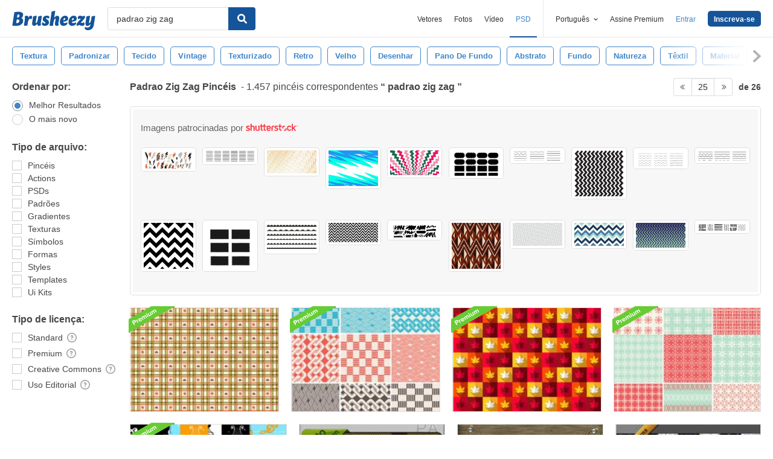

--- FILE ---
content_type: text/html; charset=utf-8
request_url: https://pt.brusheezy.com/livre/padrao-zig-zag?page=25
body_size: 44952
content:
<!DOCTYPE html>
<!--[if lt IE 7]>      <html lang="pt" xmlns:fb="http://developers.facebook.com/schema/" xmlns:og="http://opengraphprotocol.org/schema/" class="no-js lt-ie9 lt-ie8 lt-ie7"> <![endif]-->
<!--[if IE 7]>         <html lang="pt" xmlns:fb="http://developers.facebook.com/schema/" xmlns:og="http://opengraphprotocol.org/schema/" class="no-js lt-ie9 lt-ie8"> <![endif]-->
<!--[if IE 8]>         <html lang="pt" xmlns:fb="http://developers.facebook.com/schema/" xmlns:og="http://opengraphprotocol.org/schema/" class="no-js lt-ie9"> <![endif]-->
<!--[if IE 9]>         <html lang="pt" xmlns:fb="http://developers.facebook.com/schema/" xmlns:og="http://opengraphprotocol.org/schema/" class="no-js ie9"> <![endif]-->
<!--[if gt IE 9]><!--> <html lang="pt" xmlns:fb="http://developers.facebook.com/schema/" xmlns:og="http://opengraphprotocol.org/schema/" class="no-js"> <!--<![endif]-->
  <head>
	  <script type="text/javascript">window.country_code = "US";window.remote_ip_address = '3.131.83.4'</script>
        <!-- skipping hreflang -->

    
    <link rel="dns-prefetch" href="//static.brusheezy.com">
    <meta charset="utf-8">
    <meta http-equiv="X-UA-Compatible" content="IE=edge,chrome=1">
<script>window.NREUM||(NREUM={});NREUM.info={"beacon":"bam.nr-data.net","errorBeacon":"bam.nr-data.net","licenseKey":"NRJS-e38a0a5d9f3d7a161d2","applicationID":"682498450","transactionName":"J1kMFkBaWF9cREoRVwVEAQpXRhtAUVkS","queueTime":0,"applicationTime":308,"agent":""}</script>
<script>(window.NREUM||(NREUM={})).init={ajax:{deny_list:["bam.nr-data.net"]},feature_flags:["soft_nav"]};(window.NREUM||(NREUM={})).loader_config={licenseKey:"NRJS-e38a0a5d9f3d7a161d2",applicationID:"682498450",browserID:"682498528"};;/*! For license information please see nr-loader-rum-1.306.0.min.js.LICENSE.txt */
(()=>{var e,t,r={122:(e,t,r)=>{"use strict";r.d(t,{a:()=>i});var n=r(944);function i(e,t){try{if(!e||"object"!=typeof e)return(0,n.R)(3);if(!t||"object"!=typeof t)return(0,n.R)(4);const r=Object.create(Object.getPrototypeOf(t),Object.getOwnPropertyDescriptors(t)),a=0===Object.keys(r).length?e:r;for(let o in a)if(void 0!==e[o])try{if(null===e[o]){r[o]=null;continue}Array.isArray(e[o])&&Array.isArray(t[o])?r[o]=Array.from(new Set([...e[o],...t[o]])):"object"==typeof e[o]&&"object"==typeof t[o]?r[o]=i(e[o],t[o]):r[o]=e[o]}catch(e){r[o]||(0,n.R)(1,e)}return r}catch(e){(0,n.R)(2,e)}}},154:(e,t,r)=>{"use strict";r.d(t,{OF:()=>c,RI:()=>i,WN:()=>u,bv:()=>a,eN:()=>l,gm:()=>o,mw:()=>s,sb:()=>d});var n=r(863);const i="undefined"!=typeof window&&!!window.document,a="undefined"!=typeof WorkerGlobalScope&&("undefined"!=typeof self&&self instanceof WorkerGlobalScope&&self.navigator instanceof WorkerNavigator||"undefined"!=typeof globalThis&&globalThis instanceof WorkerGlobalScope&&globalThis.navigator instanceof WorkerNavigator),o=i?window:"undefined"!=typeof WorkerGlobalScope&&("undefined"!=typeof self&&self instanceof WorkerGlobalScope&&self||"undefined"!=typeof globalThis&&globalThis instanceof WorkerGlobalScope&&globalThis),s=Boolean("hidden"===o?.document?.visibilityState),c=/iPad|iPhone|iPod/.test(o.navigator?.userAgent),d=c&&"undefined"==typeof SharedWorker,u=((()=>{const e=o.navigator?.userAgent?.match(/Firefox[/\s](\d+\.\d+)/);Array.isArray(e)&&e.length>=2&&e[1]})(),Date.now()-(0,n.t)()),l=()=>"undefined"!=typeof PerformanceNavigationTiming&&o?.performance?.getEntriesByType("navigation")?.[0]?.responseStart},163:(e,t,r)=>{"use strict";r.d(t,{j:()=>E});var n=r(384),i=r(741);var a=r(555);r(860).K7.genericEvents;const o="experimental.resources",s="register",c=e=>{if(!e||"string"!=typeof e)return!1;try{document.createDocumentFragment().querySelector(e)}catch{return!1}return!0};var d=r(614),u=r(944),l=r(122);const f="[data-nr-mask]",g=e=>(0,l.a)(e,(()=>{const e={feature_flags:[],experimental:{allow_registered_children:!1,resources:!1},mask_selector:"*",block_selector:"[data-nr-block]",mask_input_options:{color:!1,date:!1,"datetime-local":!1,email:!1,month:!1,number:!1,range:!1,search:!1,tel:!1,text:!1,time:!1,url:!1,week:!1,textarea:!1,select:!1,password:!0}};return{ajax:{deny_list:void 0,block_internal:!0,enabled:!0,autoStart:!0},api:{get allow_registered_children(){return e.feature_flags.includes(s)||e.experimental.allow_registered_children},set allow_registered_children(t){e.experimental.allow_registered_children=t},duplicate_registered_data:!1},browser_consent_mode:{enabled:!1},distributed_tracing:{enabled:void 0,exclude_newrelic_header:void 0,cors_use_newrelic_header:void 0,cors_use_tracecontext_headers:void 0,allowed_origins:void 0},get feature_flags(){return e.feature_flags},set feature_flags(t){e.feature_flags=t},generic_events:{enabled:!0,autoStart:!0},harvest:{interval:30},jserrors:{enabled:!0,autoStart:!0},logging:{enabled:!0,autoStart:!0},metrics:{enabled:!0,autoStart:!0},obfuscate:void 0,page_action:{enabled:!0},page_view_event:{enabled:!0,autoStart:!0},page_view_timing:{enabled:!0,autoStart:!0},performance:{capture_marks:!1,capture_measures:!1,capture_detail:!0,resources:{get enabled(){return e.feature_flags.includes(o)||e.experimental.resources},set enabled(t){e.experimental.resources=t},asset_types:[],first_party_domains:[],ignore_newrelic:!0}},privacy:{cookies_enabled:!0},proxy:{assets:void 0,beacon:void 0},session:{expiresMs:d.wk,inactiveMs:d.BB},session_replay:{autoStart:!0,enabled:!1,preload:!1,sampling_rate:10,error_sampling_rate:100,collect_fonts:!1,inline_images:!1,fix_stylesheets:!0,mask_all_inputs:!0,get mask_text_selector(){return e.mask_selector},set mask_text_selector(t){c(t)?e.mask_selector="".concat(t,",").concat(f):""===t||null===t?e.mask_selector=f:(0,u.R)(5,t)},get block_class(){return"nr-block"},get ignore_class(){return"nr-ignore"},get mask_text_class(){return"nr-mask"},get block_selector(){return e.block_selector},set block_selector(t){c(t)?e.block_selector+=",".concat(t):""!==t&&(0,u.R)(6,t)},get mask_input_options(){return e.mask_input_options},set mask_input_options(t){t&&"object"==typeof t?e.mask_input_options={...t,password:!0}:(0,u.R)(7,t)}},session_trace:{enabled:!0,autoStart:!0},soft_navigations:{enabled:!0,autoStart:!0},spa:{enabled:!0,autoStart:!0},ssl:void 0,user_actions:{enabled:!0,elementAttributes:["id","className","tagName","type"]}}})());var p=r(154),m=r(324);let h=0;const v={buildEnv:m.F3,distMethod:m.Xs,version:m.xv,originTime:p.WN},b={consented:!1},y={appMetadata:{},get consented(){return this.session?.state?.consent||b.consented},set consented(e){b.consented=e},customTransaction:void 0,denyList:void 0,disabled:!1,harvester:void 0,isolatedBacklog:!1,isRecording:!1,loaderType:void 0,maxBytes:3e4,obfuscator:void 0,onerror:void 0,ptid:void 0,releaseIds:{},session:void 0,timeKeeper:void 0,registeredEntities:[],jsAttributesMetadata:{bytes:0},get harvestCount(){return++h}},_=e=>{const t=(0,l.a)(e,y),r=Object.keys(v).reduce((e,t)=>(e[t]={value:v[t],writable:!1,configurable:!0,enumerable:!0},e),{});return Object.defineProperties(t,r)};var w=r(701);const x=e=>{const t=e.startsWith("http");e+="/",r.p=t?e:"https://"+e};var S=r(836),k=r(241);const R={accountID:void 0,trustKey:void 0,agentID:void 0,licenseKey:void 0,applicationID:void 0,xpid:void 0},A=e=>(0,l.a)(e,R),T=new Set;function E(e,t={},r,o){let{init:s,info:c,loader_config:d,runtime:u={},exposed:l=!0}=t;if(!c){const e=(0,n.pV)();s=e.init,c=e.info,d=e.loader_config}e.init=g(s||{}),e.loader_config=A(d||{}),c.jsAttributes??={},p.bv&&(c.jsAttributes.isWorker=!0),e.info=(0,a.D)(c);const f=e.init,m=[c.beacon,c.errorBeacon];T.has(e.agentIdentifier)||(f.proxy.assets&&(x(f.proxy.assets),m.push(f.proxy.assets)),f.proxy.beacon&&m.push(f.proxy.beacon),e.beacons=[...m],function(e){const t=(0,n.pV)();Object.getOwnPropertyNames(i.W.prototype).forEach(r=>{const n=i.W.prototype[r];if("function"!=typeof n||"constructor"===n)return;let a=t[r];e[r]&&!1!==e.exposed&&"micro-agent"!==e.runtime?.loaderType&&(t[r]=(...t)=>{const n=e[r](...t);return a?a(...t):n})})}(e),(0,n.US)("activatedFeatures",w.B),e.runSoftNavOverSpa&&=!0===f.soft_navigations.enabled&&f.feature_flags.includes("soft_nav")),u.denyList=[...f.ajax.deny_list||[],...f.ajax.block_internal?m:[]],u.ptid=e.agentIdentifier,u.loaderType=r,e.runtime=_(u),T.has(e.agentIdentifier)||(e.ee=S.ee.get(e.agentIdentifier),e.exposed=l,(0,k.W)({agentIdentifier:e.agentIdentifier,drained:!!w.B?.[e.agentIdentifier],type:"lifecycle",name:"initialize",feature:void 0,data:e.config})),T.add(e.agentIdentifier)}},234:(e,t,r)=>{"use strict";r.d(t,{W:()=>a});var n=r(836),i=r(687);class a{constructor(e,t){this.agentIdentifier=e,this.ee=n.ee.get(e),this.featureName=t,this.blocked=!1}deregisterDrain(){(0,i.x3)(this.agentIdentifier,this.featureName)}}},241:(e,t,r)=>{"use strict";r.d(t,{W:()=>a});var n=r(154);const i="newrelic";function a(e={}){try{n.gm.dispatchEvent(new CustomEvent(i,{detail:e}))}catch(e){}}},261:(e,t,r)=>{"use strict";r.d(t,{$9:()=>d,BL:()=>s,CH:()=>g,Dl:()=>_,Fw:()=>y,PA:()=>h,Pl:()=>n,Pv:()=>k,Tb:()=>l,U2:()=>a,V1:()=>S,Wb:()=>x,bt:()=>b,cD:()=>v,d3:()=>w,dT:()=>c,eY:()=>p,fF:()=>f,hG:()=>i,k6:()=>o,nb:()=>m,o5:()=>u});const n="api-",i="addPageAction",a="addToTrace",o="addRelease",s="finished",c="interaction",d="log",u="noticeError",l="pauseReplay",f="recordCustomEvent",g="recordReplay",p="register",m="setApplicationVersion",h="setCurrentRouteName",v="setCustomAttribute",b="setErrorHandler",y="setPageViewName",_="setUserId",w="start",x="wrapLogger",S="measure",k="consent"},289:(e,t,r)=>{"use strict";r.d(t,{GG:()=>o,Qr:()=>c,sB:()=>s});var n=r(878),i=r(389);function a(){return"undefined"==typeof document||"complete"===document.readyState}function o(e,t){if(a())return e();const r=(0,i.J)(e),o=setInterval(()=>{a()&&(clearInterval(o),r())},500);(0,n.sp)("load",r,t)}function s(e){if(a())return e();(0,n.DD)("DOMContentLoaded",e)}function c(e){if(a())return e();(0,n.sp)("popstate",e)}},324:(e,t,r)=>{"use strict";r.d(t,{F3:()=>i,Xs:()=>a,xv:()=>n});const n="1.306.0",i="PROD",a="CDN"},374:(e,t,r)=>{r.nc=(()=>{try{return document?.currentScript?.nonce}catch(e){}return""})()},384:(e,t,r)=>{"use strict";r.d(t,{NT:()=>o,US:()=>u,Zm:()=>s,bQ:()=>d,dV:()=>c,pV:()=>l});var n=r(154),i=r(863),a=r(910);const o={beacon:"bam.nr-data.net",errorBeacon:"bam.nr-data.net"};function s(){return n.gm.NREUM||(n.gm.NREUM={}),void 0===n.gm.newrelic&&(n.gm.newrelic=n.gm.NREUM),n.gm.NREUM}function c(){let e=s();return e.o||(e.o={ST:n.gm.setTimeout,SI:n.gm.setImmediate||n.gm.setInterval,CT:n.gm.clearTimeout,XHR:n.gm.XMLHttpRequest,REQ:n.gm.Request,EV:n.gm.Event,PR:n.gm.Promise,MO:n.gm.MutationObserver,FETCH:n.gm.fetch,WS:n.gm.WebSocket},(0,a.i)(...Object.values(e.o))),e}function d(e,t){let r=s();r.initializedAgents??={},t.initializedAt={ms:(0,i.t)(),date:new Date},r.initializedAgents[e]=t}function u(e,t){s()[e]=t}function l(){return function(){let e=s();const t=e.info||{};e.info={beacon:o.beacon,errorBeacon:o.errorBeacon,...t}}(),function(){let e=s();const t=e.init||{};e.init={...t}}(),c(),function(){let e=s();const t=e.loader_config||{};e.loader_config={...t}}(),s()}},389:(e,t,r)=>{"use strict";function n(e,t=500,r={}){const n=r?.leading||!1;let i;return(...r)=>{n&&void 0===i&&(e.apply(this,r),i=setTimeout(()=>{i=clearTimeout(i)},t)),n||(clearTimeout(i),i=setTimeout(()=>{e.apply(this,r)},t))}}function i(e){let t=!1;return(...r)=>{t||(t=!0,e.apply(this,r))}}r.d(t,{J:()=>i,s:()=>n})},555:(e,t,r)=>{"use strict";r.d(t,{D:()=>s,f:()=>o});var n=r(384),i=r(122);const a={beacon:n.NT.beacon,errorBeacon:n.NT.errorBeacon,licenseKey:void 0,applicationID:void 0,sa:void 0,queueTime:void 0,applicationTime:void 0,ttGuid:void 0,user:void 0,account:void 0,product:void 0,extra:void 0,jsAttributes:{},userAttributes:void 0,atts:void 0,transactionName:void 0,tNamePlain:void 0};function o(e){try{return!!e.licenseKey&&!!e.errorBeacon&&!!e.applicationID}catch(e){return!1}}const s=e=>(0,i.a)(e,a)},566:(e,t,r)=>{"use strict";r.d(t,{LA:()=>s,bz:()=>o});var n=r(154);const i="xxxxxxxx-xxxx-4xxx-yxxx-xxxxxxxxxxxx";function a(e,t){return e?15&e[t]:16*Math.random()|0}function o(){const e=n.gm?.crypto||n.gm?.msCrypto;let t,r=0;return e&&e.getRandomValues&&(t=e.getRandomValues(new Uint8Array(30))),i.split("").map(e=>"x"===e?a(t,r++).toString(16):"y"===e?(3&a()|8).toString(16):e).join("")}function s(e){const t=n.gm?.crypto||n.gm?.msCrypto;let r,i=0;t&&t.getRandomValues&&(r=t.getRandomValues(new Uint8Array(e)));const o=[];for(var s=0;s<e;s++)o.push(a(r,i++).toString(16));return o.join("")}},606:(e,t,r)=>{"use strict";r.d(t,{i:()=>a});var n=r(908);a.on=o;var i=a.handlers={};function a(e,t,r,a){o(a||n.d,i,e,t,r)}function o(e,t,r,i,a){a||(a="feature"),e||(e=n.d);var o=t[a]=t[a]||{};(o[r]=o[r]||[]).push([e,i])}},607:(e,t,r)=>{"use strict";r.d(t,{W:()=>n});const n=(0,r(566).bz)()},614:(e,t,r)=>{"use strict";r.d(t,{BB:()=>o,H3:()=>n,g:()=>d,iL:()=>c,tS:()=>s,uh:()=>i,wk:()=>a});const n="NRBA",i="SESSION",a=144e5,o=18e5,s={STARTED:"session-started",PAUSE:"session-pause",RESET:"session-reset",RESUME:"session-resume",UPDATE:"session-update"},c={SAME_TAB:"same-tab",CROSS_TAB:"cross-tab"},d={OFF:0,FULL:1,ERROR:2}},630:(e,t,r)=>{"use strict";r.d(t,{T:()=>n});const n=r(860).K7.pageViewEvent},646:(e,t,r)=>{"use strict";r.d(t,{y:()=>n});class n{constructor(e){this.contextId=e}}},687:(e,t,r)=>{"use strict";r.d(t,{Ak:()=>d,Ze:()=>f,x3:()=>u});var n=r(241),i=r(836),a=r(606),o=r(860),s=r(646);const c={};function d(e,t){const r={staged:!1,priority:o.P3[t]||0};l(e),c[e].get(t)||c[e].set(t,r)}function u(e,t){e&&c[e]&&(c[e].get(t)&&c[e].delete(t),p(e,t,!1),c[e].size&&g(e))}function l(e){if(!e)throw new Error("agentIdentifier required");c[e]||(c[e]=new Map)}function f(e="",t="feature",r=!1){if(l(e),!e||!c[e].get(t)||r)return p(e,t);c[e].get(t).staged=!0,g(e)}function g(e){const t=Array.from(c[e]);t.every(([e,t])=>t.staged)&&(t.sort((e,t)=>e[1].priority-t[1].priority),t.forEach(([t])=>{c[e].delete(t),p(e,t)}))}function p(e,t,r=!0){const o=e?i.ee.get(e):i.ee,c=a.i.handlers;if(!o.aborted&&o.backlog&&c){if((0,n.W)({agentIdentifier:e,type:"lifecycle",name:"drain",feature:t}),r){const e=o.backlog[t],r=c[t];if(r){for(let t=0;e&&t<e.length;++t)m(e[t],r);Object.entries(r).forEach(([e,t])=>{Object.values(t||{}).forEach(t=>{t[0]?.on&&t[0]?.context()instanceof s.y&&t[0].on(e,t[1])})})}}o.isolatedBacklog||delete c[t],o.backlog[t]=null,o.emit("drain-"+t,[])}}function m(e,t){var r=e[1];Object.values(t[r]||{}).forEach(t=>{var r=e[0];if(t[0]===r){var n=t[1],i=e[3],a=e[2];n.apply(i,a)}})}},699:(e,t,r)=>{"use strict";r.d(t,{It:()=>a,KC:()=>s,No:()=>i,qh:()=>o});var n=r(860);const i=16e3,a=1e6,o="SESSION_ERROR",s={[n.K7.logging]:!0,[n.K7.genericEvents]:!1,[n.K7.jserrors]:!1,[n.K7.ajax]:!1}},701:(e,t,r)=>{"use strict";r.d(t,{B:()=>a,t:()=>o});var n=r(241);const i=new Set,a={};function o(e,t){const r=t.agentIdentifier;a[r]??={},e&&"object"==typeof e&&(i.has(r)||(t.ee.emit("rumresp",[e]),a[r]=e,i.add(r),(0,n.W)({agentIdentifier:r,loaded:!0,drained:!0,type:"lifecycle",name:"load",feature:void 0,data:e})))}},741:(e,t,r)=>{"use strict";r.d(t,{W:()=>a});var n=r(944),i=r(261);class a{#e(e,...t){if(this[e]!==a.prototype[e])return this[e](...t);(0,n.R)(35,e)}addPageAction(e,t){return this.#e(i.hG,e,t)}register(e){return this.#e(i.eY,e)}recordCustomEvent(e,t){return this.#e(i.fF,e,t)}setPageViewName(e,t){return this.#e(i.Fw,e,t)}setCustomAttribute(e,t,r){return this.#e(i.cD,e,t,r)}noticeError(e,t){return this.#e(i.o5,e,t)}setUserId(e){return this.#e(i.Dl,e)}setApplicationVersion(e){return this.#e(i.nb,e)}setErrorHandler(e){return this.#e(i.bt,e)}addRelease(e,t){return this.#e(i.k6,e,t)}log(e,t){return this.#e(i.$9,e,t)}start(){return this.#e(i.d3)}finished(e){return this.#e(i.BL,e)}recordReplay(){return this.#e(i.CH)}pauseReplay(){return this.#e(i.Tb)}addToTrace(e){return this.#e(i.U2,e)}setCurrentRouteName(e){return this.#e(i.PA,e)}interaction(e){return this.#e(i.dT,e)}wrapLogger(e,t,r){return this.#e(i.Wb,e,t,r)}measure(e,t){return this.#e(i.V1,e,t)}consent(e){return this.#e(i.Pv,e)}}},782:(e,t,r)=>{"use strict";r.d(t,{T:()=>n});const n=r(860).K7.pageViewTiming},836:(e,t,r)=>{"use strict";r.d(t,{P:()=>s,ee:()=>c});var n=r(384),i=r(990),a=r(646),o=r(607);const s="nr@context:".concat(o.W),c=function e(t,r){var n={},o={},u={},l=!1;try{l=16===r.length&&d.initializedAgents?.[r]?.runtime.isolatedBacklog}catch(e){}var f={on:p,addEventListener:p,removeEventListener:function(e,t){var r=n[e];if(!r)return;for(var i=0;i<r.length;i++)r[i]===t&&r.splice(i,1)},emit:function(e,r,n,i,a){!1!==a&&(a=!0);if(c.aborted&&!i)return;t&&a&&t.emit(e,r,n);var s=g(n);m(e).forEach(e=>{e.apply(s,r)});var d=v()[o[e]];d&&d.push([f,e,r,s]);return s},get:h,listeners:m,context:g,buffer:function(e,t){const r=v();if(t=t||"feature",f.aborted)return;Object.entries(e||{}).forEach(([e,n])=>{o[n]=t,t in r||(r[t]=[])})},abort:function(){f._aborted=!0,Object.keys(f.backlog).forEach(e=>{delete f.backlog[e]})},isBuffering:function(e){return!!v()[o[e]]},debugId:r,backlog:l?{}:t&&"object"==typeof t.backlog?t.backlog:{},isolatedBacklog:l};return Object.defineProperty(f,"aborted",{get:()=>{let e=f._aborted||!1;return e||(t&&(e=t.aborted),e)}}),f;function g(e){return e&&e instanceof a.y?e:e?(0,i.I)(e,s,()=>new a.y(s)):new a.y(s)}function p(e,t){n[e]=m(e).concat(t)}function m(e){return n[e]||[]}function h(t){return u[t]=u[t]||e(f,t)}function v(){return f.backlog}}(void 0,"globalEE"),d=(0,n.Zm)();d.ee||(d.ee=c)},843:(e,t,r)=>{"use strict";r.d(t,{G:()=>a,u:()=>i});var n=r(878);function i(e,t=!1,r,i){(0,n.DD)("visibilitychange",function(){if(t)return void("hidden"===document.visibilityState&&e());e(document.visibilityState)},r,i)}function a(e,t,r){(0,n.sp)("pagehide",e,t,r)}},860:(e,t,r)=>{"use strict";r.d(t,{$J:()=>u,K7:()=>c,P3:()=>d,XX:()=>i,Yy:()=>s,df:()=>a,qY:()=>n,v4:()=>o});const n="events",i="jserrors",a="browser/blobs",o="rum",s="browser/logs",c={ajax:"ajax",genericEvents:"generic_events",jserrors:i,logging:"logging",metrics:"metrics",pageAction:"page_action",pageViewEvent:"page_view_event",pageViewTiming:"page_view_timing",sessionReplay:"session_replay",sessionTrace:"session_trace",softNav:"soft_navigations",spa:"spa"},d={[c.pageViewEvent]:1,[c.pageViewTiming]:2,[c.metrics]:3,[c.jserrors]:4,[c.spa]:5,[c.ajax]:6,[c.sessionTrace]:7,[c.softNav]:8,[c.sessionReplay]:9,[c.logging]:10,[c.genericEvents]:11},u={[c.pageViewEvent]:o,[c.pageViewTiming]:n,[c.ajax]:n,[c.spa]:n,[c.softNav]:n,[c.metrics]:i,[c.jserrors]:i,[c.sessionTrace]:a,[c.sessionReplay]:a,[c.logging]:s,[c.genericEvents]:"ins"}},863:(e,t,r)=>{"use strict";function n(){return Math.floor(performance.now())}r.d(t,{t:()=>n})},878:(e,t,r)=>{"use strict";function n(e,t){return{capture:e,passive:!1,signal:t}}function i(e,t,r=!1,i){window.addEventListener(e,t,n(r,i))}function a(e,t,r=!1,i){document.addEventListener(e,t,n(r,i))}r.d(t,{DD:()=>a,jT:()=>n,sp:()=>i})},908:(e,t,r)=>{"use strict";r.d(t,{d:()=>n,p:()=>i});var n=r(836).ee.get("handle");function i(e,t,r,i,a){a?(a.buffer([e],i),a.emit(e,t,r)):(n.buffer([e],i),n.emit(e,t,r))}},910:(e,t,r)=>{"use strict";r.d(t,{i:()=>a});var n=r(944);const i=new Map;function a(...e){return e.every(e=>{if(i.has(e))return i.get(e);const t="function"==typeof e?e.toString():"",r=t.includes("[native code]"),a=t.includes("nrWrapper");return r||a||(0,n.R)(64,e?.name||t),i.set(e,r),r})}},944:(e,t,r)=>{"use strict";r.d(t,{R:()=>i});var n=r(241);function i(e,t){"function"==typeof console.debug&&(console.debug("New Relic Warning: https://github.com/newrelic/newrelic-browser-agent/blob/main/docs/warning-codes.md#".concat(e),t),(0,n.W)({agentIdentifier:null,drained:null,type:"data",name:"warn",feature:"warn",data:{code:e,secondary:t}}))}},969:(e,t,r)=>{"use strict";r.d(t,{TZ:()=>n,XG:()=>s,rs:()=>i,xV:()=>o,z_:()=>a});const n=r(860).K7.metrics,i="sm",a="cm",o="storeSupportabilityMetrics",s="storeEventMetrics"},990:(e,t,r)=>{"use strict";r.d(t,{I:()=>i});var n=Object.prototype.hasOwnProperty;function i(e,t,r){if(n.call(e,t))return e[t];var i=r();if(Object.defineProperty&&Object.keys)try{return Object.defineProperty(e,t,{value:i,writable:!0,enumerable:!1}),i}catch(e){}return e[t]=i,i}}},n={};function i(e){var t=n[e];if(void 0!==t)return t.exports;var a=n[e]={exports:{}};return r[e](a,a.exports,i),a.exports}i.m=r,i.d=(e,t)=>{for(var r in t)i.o(t,r)&&!i.o(e,r)&&Object.defineProperty(e,r,{enumerable:!0,get:t[r]})},i.f={},i.e=e=>Promise.all(Object.keys(i.f).reduce((t,r)=>(i.f[r](e,t),t),[])),i.u=e=>"nr-rum-1.306.0.min.js",i.o=(e,t)=>Object.prototype.hasOwnProperty.call(e,t),e={},t="NRBA-1.306.0.PROD:",i.l=(r,n,a,o)=>{if(e[r])e[r].push(n);else{var s,c;if(void 0!==a)for(var d=document.getElementsByTagName("script"),u=0;u<d.length;u++){var l=d[u];if(l.getAttribute("src")==r||l.getAttribute("data-webpack")==t+a){s=l;break}}if(!s){c=!0;var f={296:"sha512-XHJAyYwsxAD4jnOFenBf2aq49/pv28jKOJKs7YGQhagYYI2Zk8nHflZPdd7WiilkmEkgIZQEFX4f1AJMoyzKwA=="};(s=document.createElement("script")).charset="utf-8",i.nc&&s.setAttribute("nonce",i.nc),s.setAttribute("data-webpack",t+a),s.src=r,0!==s.src.indexOf(window.location.origin+"/")&&(s.crossOrigin="anonymous"),f[o]&&(s.integrity=f[o])}e[r]=[n];var g=(t,n)=>{s.onerror=s.onload=null,clearTimeout(p);var i=e[r];if(delete e[r],s.parentNode&&s.parentNode.removeChild(s),i&&i.forEach(e=>e(n)),t)return t(n)},p=setTimeout(g.bind(null,void 0,{type:"timeout",target:s}),12e4);s.onerror=g.bind(null,s.onerror),s.onload=g.bind(null,s.onload),c&&document.head.appendChild(s)}},i.r=e=>{"undefined"!=typeof Symbol&&Symbol.toStringTag&&Object.defineProperty(e,Symbol.toStringTag,{value:"Module"}),Object.defineProperty(e,"__esModule",{value:!0})},i.p="https://js-agent.newrelic.com/",(()=>{var e={374:0,840:0};i.f.j=(t,r)=>{var n=i.o(e,t)?e[t]:void 0;if(0!==n)if(n)r.push(n[2]);else{var a=new Promise((r,i)=>n=e[t]=[r,i]);r.push(n[2]=a);var o=i.p+i.u(t),s=new Error;i.l(o,r=>{if(i.o(e,t)&&(0!==(n=e[t])&&(e[t]=void 0),n)){var a=r&&("load"===r.type?"missing":r.type),o=r&&r.target&&r.target.src;s.message="Loading chunk "+t+" failed: ("+a+": "+o+")",s.name="ChunkLoadError",s.type=a,s.request=o,n[1](s)}},"chunk-"+t,t)}};var t=(t,r)=>{var n,a,[o,s,c]=r,d=0;if(o.some(t=>0!==e[t])){for(n in s)i.o(s,n)&&(i.m[n]=s[n]);if(c)c(i)}for(t&&t(r);d<o.length;d++)a=o[d],i.o(e,a)&&e[a]&&e[a][0](),e[a]=0},r=self["webpackChunk:NRBA-1.306.0.PROD"]=self["webpackChunk:NRBA-1.306.0.PROD"]||[];r.forEach(t.bind(null,0)),r.push=t.bind(null,r.push.bind(r))})(),(()=>{"use strict";i(374);var e=i(566),t=i(741);class r extends t.W{agentIdentifier=(0,e.LA)(16)}var n=i(860);const a=Object.values(n.K7);var o=i(163);var s=i(908),c=i(863),d=i(261),u=i(241),l=i(944),f=i(701),g=i(969);function p(e,t,i,a){const o=a||i;!o||o[e]&&o[e]!==r.prototype[e]||(o[e]=function(){(0,s.p)(g.xV,["API/"+e+"/called"],void 0,n.K7.metrics,i.ee),(0,u.W)({agentIdentifier:i.agentIdentifier,drained:!!f.B?.[i.agentIdentifier],type:"data",name:"api",feature:d.Pl+e,data:{}});try{return t.apply(this,arguments)}catch(e){(0,l.R)(23,e)}})}function m(e,t,r,n,i){const a=e.info;null===r?delete a.jsAttributes[t]:a.jsAttributes[t]=r,(i||null===r)&&(0,s.p)(d.Pl+n,[(0,c.t)(),t,r],void 0,"session",e.ee)}var h=i(687),v=i(234),b=i(289),y=i(154),_=i(384);const w=e=>y.RI&&!0===e?.privacy.cookies_enabled;function x(e){return!!(0,_.dV)().o.MO&&w(e)&&!0===e?.session_trace.enabled}var S=i(389),k=i(699);class R extends v.W{constructor(e,t){super(e.agentIdentifier,t),this.agentRef=e,this.abortHandler=void 0,this.featAggregate=void 0,this.loadedSuccessfully=void 0,this.onAggregateImported=new Promise(e=>{this.loadedSuccessfully=e}),this.deferred=Promise.resolve(),!1===e.init[this.featureName].autoStart?this.deferred=new Promise((t,r)=>{this.ee.on("manual-start-all",(0,S.J)(()=>{(0,h.Ak)(e.agentIdentifier,this.featureName),t()}))}):(0,h.Ak)(e.agentIdentifier,t)}importAggregator(e,t,r={}){if(this.featAggregate)return;const n=async()=>{let n;await this.deferred;try{if(w(e.init)){const{setupAgentSession:t}=await i.e(296).then(i.bind(i,305));n=t(e)}}catch(e){(0,l.R)(20,e),this.ee.emit("internal-error",[e]),(0,s.p)(k.qh,[e],void 0,this.featureName,this.ee)}try{if(!this.#t(this.featureName,n,e.init))return(0,h.Ze)(this.agentIdentifier,this.featureName),void this.loadedSuccessfully(!1);const{Aggregate:i}=await t();this.featAggregate=new i(e,r),e.runtime.harvester.initializedAggregates.push(this.featAggregate),this.loadedSuccessfully(!0)}catch(e){(0,l.R)(34,e),this.abortHandler?.(),(0,h.Ze)(this.agentIdentifier,this.featureName,!0),this.loadedSuccessfully(!1),this.ee&&this.ee.abort()}};y.RI?(0,b.GG)(()=>n(),!0):n()}#t(e,t,r){if(this.blocked)return!1;switch(e){case n.K7.sessionReplay:return x(r)&&!!t;case n.K7.sessionTrace:return!!t;default:return!0}}}var A=i(630),T=i(614);class E extends R{static featureName=A.T;constructor(e){var t;super(e,A.T),this.setupInspectionEvents(e.agentIdentifier),t=e,p(d.Fw,function(e,r){"string"==typeof e&&("/"!==e.charAt(0)&&(e="/"+e),t.runtime.customTransaction=(r||"http://custom.transaction")+e,(0,s.p)(d.Pl+d.Fw,[(0,c.t)()],void 0,void 0,t.ee))},t),this.importAggregator(e,()=>i.e(296).then(i.bind(i,943)))}setupInspectionEvents(e){const t=(t,r)=>{t&&(0,u.W)({agentIdentifier:e,timeStamp:t.timeStamp,loaded:"complete"===t.target.readyState,type:"window",name:r,data:t.target.location+""})};(0,b.sB)(e=>{t(e,"DOMContentLoaded")}),(0,b.GG)(e=>{t(e,"load")}),(0,b.Qr)(e=>{t(e,"navigate")}),this.ee.on(T.tS.UPDATE,(t,r)=>{(0,u.W)({agentIdentifier:e,type:"lifecycle",name:"session",data:r})})}}var N=i(843),I=i(782);class j extends R{static featureName=I.T;constructor(e){super(e,I.T),y.RI&&((0,N.u)(()=>(0,s.p)("docHidden",[(0,c.t)()],void 0,I.T,this.ee),!0),(0,N.G)(()=>(0,s.p)("winPagehide",[(0,c.t)()],void 0,I.T,this.ee)),this.importAggregator(e,()=>i.e(296).then(i.bind(i,117))))}}class P extends R{static featureName=g.TZ;constructor(e){super(e,g.TZ),y.RI&&document.addEventListener("securitypolicyviolation",e=>{(0,s.p)(g.xV,["Generic/CSPViolation/Detected"],void 0,this.featureName,this.ee)}),this.importAggregator(e,()=>i.e(296).then(i.bind(i,623)))}}new class extends r{constructor(e){var t;(super(),y.gm)?(this.features={},(0,_.bQ)(this.agentIdentifier,this),this.desiredFeatures=new Set(e.features||[]),this.desiredFeatures.add(E),this.runSoftNavOverSpa=[...this.desiredFeatures].some(e=>e.featureName===n.K7.softNav),(0,o.j)(this,e,e.loaderType||"agent"),t=this,p(d.cD,function(e,r,n=!1){if("string"==typeof e){if(["string","number","boolean"].includes(typeof r)||null===r)return m(t,e,r,d.cD,n);(0,l.R)(40,typeof r)}else(0,l.R)(39,typeof e)},t),function(e){p(d.Dl,function(t){if("string"==typeof t||null===t)return m(e,"enduser.id",t,d.Dl,!0);(0,l.R)(41,typeof t)},e)}(this),function(e){p(d.nb,function(t){if("string"==typeof t||null===t)return m(e,"application.version",t,d.nb,!1);(0,l.R)(42,typeof t)},e)}(this),function(e){p(d.d3,function(){e.ee.emit("manual-start-all")},e)}(this),function(e){p(d.Pv,function(t=!0){if("boolean"==typeof t){if((0,s.p)(d.Pl+d.Pv,[t],void 0,"session",e.ee),e.runtime.consented=t,t){const t=e.features.page_view_event;t.onAggregateImported.then(e=>{const r=t.featAggregate;e&&!r.sentRum&&r.sendRum()})}}else(0,l.R)(65,typeof t)},e)}(this),this.run()):(0,l.R)(21)}get config(){return{info:this.info,init:this.init,loader_config:this.loader_config,runtime:this.runtime}}get api(){return this}run(){try{const e=function(e){const t={};return a.forEach(r=>{t[r]=!!e[r]?.enabled}),t}(this.init),t=[...this.desiredFeatures];t.sort((e,t)=>n.P3[e.featureName]-n.P3[t.featureName]),t.forEach(t=>{if(!e[t.featureName]&&t.featureName!==n.K7.pageViewEvent)return;if(this.runSoftNavOverSpa&&t.featureName===n.K7.spa)return;if(!this.runSoftNavOverSpa&&t.featureName===n.K7.softNav)return;const r=function(e){switch(e){case n.K7.ajax:return[n.K7.jserrors];case n.K7.sessionTrace:return[n.K7.ajax,n.K7.pageViewEvent];case n.K7.sessionReplay:return[n.K7.sessionTrace];case n.K7.pageViewTiming:return[n.K7.pageViewEvent];default:return[]}}(t.featureName).filter(e=>!(e in this.features));r.length>0&&(0,l.R)(36,{targetFeature:t.featureName,missingDependencies:r}),this.features[t.featureName]=new t(this)})}catch(e){(0,l.R)(22,e);for(const e in this.features)this.features[e].abortHandler?.();const t=(0,_.Zm)();delete t.initializedAgents[this.agentIdentifier]?.features,delete this.sharedAggregator;return t.ee.get(this.agentIdentifier).abort(),!1}}}({features:[E,j,P],loaderType:"lite"})})()})();</script>
    <meta name="viewport" content="width=device-width, initial-scale=1.0, minimum-scale=1.0" />
    <title>Grátis Padrao Zig Zag Pincéis - (1.457 Downloads Gratis) - Page 25</title>
<meta content="1.457 Melhor Grátis Padrao Zig Zag Pincel Downloads da comunidade Brusheezy. Grátis Padrao Zig Zag Pincéis licenciado como creative commons, open source, e mais!" name="description" />
<meta content="Brusheezy" property="og:site_name" />
<meta content="Grátis Padrao Zig Zag Pincéis - (1.457 Downloads Gratis)" property="og:title" />
<meta content="https://pt.brusheezy.com/livre/padrao-zig-zag?page=25" property="og:url" />
<meta content="pt_BR" property="og:locale" />
<meta content="en_US" property="og:locale:alternate" />
<meta content="de_DE" property="og:locale:alternate" />
<meta content="es_ES" property="og:locale:alternate" />
<meta content="fr_FR" property="og:locale:alternate" />
<meta content="nl_NL" property="og:locale:alternate" />
<meta content="sv_SE" property="og:locale:alternate" />
<meta content="https://static.brusheezy.com/system/resources/previews/000/027/299/original/berto-ge-photoshop-patterns.jpg" property="og:image" />
    <link href="/favicon.ico" rel="shortcut icon"></link><link href="/favicon.png" rel="icon" sizes="48x48" type="image/png"></link><link href="/apple-touch-icon-precomposed.png" rel="apple-touch-icon-precomposed"></link>
    <link href="https://maxcdn.bootstrapcdn.com/font-awesome/4.6.3/css/font-awesome.min.css" media="screen" rel="stylesheet" type="text/css" />
    <script src="https://static.brusheezy.com/assets/modernizr.custom.83825-93372fb200ead74f1d44254d993c5440.js" type="text/javascript"></script>
    <link href="https://static.brusheezy.com/assets/application-e6fc89b3e1f8c6290743690971644994.css" media="screen" rel="stylesheet" type="text/css" />
    <link href="https://static.brusheezy.com/assets/print-ac38768f09270df2214d2c500c647adc.css" media="print" rel="stylesheet" type="text/css" />
    <link href="https://feeds.feedburner.com/eezyinc/brusheezy-images" rel="alternate" title="RSS" type="application/rss+xml" />

          <link rel="canonical" href="https://pt.brusheezy.com/livre/padrao-zig-zag?page=25">


    <meta content="authenticity_token" name="csrf-param" />
<meta content="hT+6jQtiBrz/GF7KJGxFtj37j9iqPcmXMs8Kv2x+L3I=" name="csrf-token" />
    <!-- Begin TextBlock "HTML - Head" -->
<meta name="google-site-verification" content="pfGHD8M12iD8MZoiUsSycicUuSitnj2scI2cB_MvoYw" />
<meta name="google-site-verification" content="b4_frnI9j9l6Hs7d1QntimjvrZOtJ8x8ykl7RfeJS2Y" />
<meta name="tinfoil-site-verification" content="6d4a376b35cc11699dd86a787c7b5ae10b5c70f0" />
<meta name="msvalidate.01" content="9E7A3F56C01FB9B69FCDD1FBD287CAE4" />
<meta name="p:domain_verify" content="e95f03b955f8191de30e476f8527821e"/>
<meta property="fb:page_id" content="111431139680" />
<meta name="google" content="nositelinkssearchbox" />
<meta name="referrer" content="unsafe-url" />
<!--<script type="text/javascript" src="http://api.xeezy.com/api.min.js"></script>-->
<!--<script async src="//cdn-s2s.buysellads.net/pub/brusheezy.js" data-cfasync="false"></script>-->
<link href="https://plus.google.com/116840303500574370724" rel="publisher" />

<script>
  var iStockCoupon = { 
    // --- ADMIN CONIG----
    Code: 'EEZYOFF14', 
    Message: 'Hurry! Offer Expires 10/31/2013',
    // -------------------

    showPopup: function() {
      var win = window.open("", "istock-sale", "width=520,height=320");
      var wrap = win.document.createElement('div'); 
      wrap.setAttribute('class', 'sale-wrapper');
      
      var logo = win.document.createElement('img');
      logo.setAttribute('src', '//static.vecteezy.com/system/assets/asset_files/000/000/171/original/new-istock-logo.jpg');
      wrap.appendChild(logo);
      
      var code = win.document.createElement('div');
      code.setAttribute('class','code');
      code.appendChild(win.document.createTextNode(iStockCoupon.Code));
      wrap.appendChild(code);
      
      var expires = win.document.createElement('div');
      expires.setAttribute('class','expire');
      expires.appendChild(win.document.createTextNode(iStockCoupon.Message));
      wrap.appendChild(expires);
      
      var close = win.document.createElement('a');
      close.setAttribute('href', '#');
      close.appendChild(win.document.createTextNode('Close Window'));
      wrap.appendChild(close);
      
      var style = win.document.createElement('style');
      close.setAttribute('onclick', 'window.close()');
  
      style.appendChild(win.document.createTextNode("a{margin-top: 40px;display:block;font-size:12px;color:rgb(73,149,203);text-decoration:none;} .expire{margin-top:16px;color: rgb(81,81,81);font-size:24px;} .code{margin-top:20px;font-size:50px;font-weight:700;text-transform:uppercase;} img{margin-top:44px;} body{padding:0;margin:0;text-align:center;font-family:sans-serif;} .sale-wrapper{height:288px;border:16px solid #a1a1a1;}"));
      win.document.body.appendChild(style);
      win.document.body.appendChild(wrap);        
    },
  };

</script>
<script src="https://cdn.optimizely.com/js/168948327.js"></script>

<script>var AdminHideEezyPremiumPopup = false</script>
<!-- TradeDoubler site verification 2802548 -->



<!-- End TextBlock "HTML - Head" -->
      <link href="https://static.brusheezy.com/assets/splittests/new_search_ui-418ee10ba4943587578300e2dfed9bdf.css" media="screen" rel="stylesheet" type="text/css" />

  <script type="text/javascript">
    window.searchScope = 'External';
  </script>
      <META NAME="ROBOTS" CONTENT="NOINDEX, FOLLOW">
    <link rel="prev" href="https://pt.brusheezy.com/livre/padrao-zig-zag?page=24" />
<link rel="next" href="https://pt.brusheezy.com/livre/padrao-zig-zag?page=26" />


    <script type="application/ld+json">
      {
        "@context": "http://schema.org",
        "@type": "WebSite",
        "name": "brusheezy",
        "url": "https://www.brusheezy.com"
      }
   </script>

    <script type="application/ld+json">
      {
      "@context": "http://schema.org",
      "@type": "Organization",
      "url": "https://www.brusheezy.com",
      "logo": "https://static.brusheezy.com/assets/structured_data/brusheezy-logo-63a0370ba72197d03d41c8ee2a3fe30d.svg",
      "sameAs": [
        "https://www.facebook.com/brusheezy",
        "https://twitter.com/brusheezy",
        "https://pinterest.com/brusheezy/",
        "https://www.youtube.com/EezyInc",
        "https://instagram.com/eezy/",
        "https://www.snapchat.com/add/eezy",
        "https://google.com/+brusheezy"
      ]
     }
    </script>

    <script src="https://static.brusheezy.com/assets/sp-32e34cb9c56d3cd62718aba7a1338855.js" type="text/javascript"></script>
<script type="text/javascript">
  document.addEventListener('DOMContentLoaded', function() {
    snowplow('newTracker', 'sp', 'a.vecteezy.com', {
      appId: 'brusheezy_production',
      discoverRootDomain: true,
      eventMethod: 'beacon',
      cookieSameSite: 'Lax',
      context: {
        webPage: true,
        performanceTiming: true,
        gaCookies: true,
        geolocation: false
      }
    });
    snowplow('setUserIdFromCookie', 'rollout');
    snowplow('enableActivityTracking', {minimumVisitLength: 10, heartbeatDelay: 10});
    snowplow('enableLinkClickTracking');
    snowplow('trackPageView');
  });
</script>

  </head>

  <body class="proper-sticky-ads   full-width-search fullwidth has-sticky-header redesign-layout searches-show"
        data-site="brusheezy">
    
<link rel="preconnect" href="https://a.pub.network/" crossorigin />
<link rel="preconnect" href="https://b.pub.network/" crossorigin />
<link rel="preconnect" href="https://c.pub.network/" crossorigin />
<link rel="preconnect" href="https://d.pub.network/" crossorigin />
<link rel="preconnect" href="https://c.amazon-adsystem.com" crossorigin />
<link rel="preconnect" href="https://s.amazon-adsystem.com" crossorigin />
<link rel="preconnect" href="https://secure.quantserve.com/" crossorigin />
<link rel="preconnect" href="https://rules.quantcount.com/" crossorigin />
<link rel="preconnect" href="https://pixel.quantserve.com/" crossorigin />
<link rel="preconnect" href="https://btloader.com/" crossorigin />
<link rel="preconnect" href="https://api.btloader.com/" crossorigin />
<link rel="preconnect" href="https://confiant-integrations.global.ssl.fastly.net" crossorigin />
<link rel="stylesheet" href="https://a.pub.network/brusheezy-com/cls.css">
<script data-cfasync="false" type="text/javascript">
  var freestar = freestar || {};
  freestar.queue = freestar.queue || [];
  freestar.config = freestar.config || {};
  freestar.config.enabled_slots = [];
  freestar.initCallback = function () { (freestar.config.enabled_slots.length === 0) ? freestar.initCallbackCalled = false : freestar.newAdSlots(freestar.config.enabled_slots) }
</script>
<script src="https://a.pub.network/brusheezy-com/pubfig.min.js" data-cfasync="false" async></script>
<style>
.fs-sticky-footer {
  background: rgba(247, 247, 247, 0.9) !important;
}
</style>
<!-- Tag ID: brusheezy_1x1_bouncex -->
<div align="center" id="brusheezy_1x1_bouncex">
 <script data-cfasync="false" type="text/javascript">
  freestar.config.enabled_slots.push({ placementName: "brusheezy_1x1_bouncex", slotId: "brusheezy_1x1_bouncex" });
 </script>
</div>


      <script src="https://static.brusheezy.com/assets/partner-service-v3-b8d5668d95732f2d5a895618bbc192d0.js" type="text/javascript"></script>

<script type="text/javascript">
  window.partnerService = new window.PartnerService({
    baseUrl: 'https://p.sa7eer.com',
    site: 'brusheezy',
    contentType: "vector",
    locale: 'pt',
    controllerName: 'searches',
    pageviewGuid: '016009a5-1836-4129-adda-ee632e62deac',
    sessionGuid: '5bfa1ae0-b2f2-43ce-8256-6abb1492fca6',
  });
</script>


    
      

    <div id="fb-root"></div>



      
<header class="ez-site-header ">
  <div class="max-inner is-logged-out">
    <div class='ez-site-header__logo'>
  <a href="https://pt.brusheezy.com/" title="Brusheezy"><svg xmlns="http://www.w3.org/2000/svg" id="Layer_1" data-name="Layer 1" viewBox="0 0 248 57.8"><title>brusheezy-logo-color</title><path class="cls-1" d="M32.4,29.6c0,9.9-9.2,15.3-21.1,15.3-3.9,0-11-.6-11.3-.6L6.3,3.9A61.78,61.78,0,0,1,18,2.7c9.6,0,14.5,3,14.5,8.8a12.42,12.42,0,0,1-5.3,10.2A7.9,7.9,0,0,1,32.4,29.6Zm-11.3.1c0-2.8-1.7-3.9-4.6-3.9-1,0-2.1.1-3.2.2L11.7,36.6c.5,0,1,.1,1.5.1C18.4,36.7,21.1,34,21.1,29.7ZM15.6,10.9l-1.4,9h2.2c3.1,0,5.1-2.9,5.1-6,0-2.1-1.1-3.1-3.4-3.1A10.87,10.87,0,0,0,15.6,10.9Z" transform="translate(0 0)"></path><path class="cls-1" d="M55.3,14.4c2.6,0,4,1.6,4,4.4a8.49,8.49,0,0,1-3.6,6.8,3,3,0,0,0-2.7-2c-4.5,0-6.3,10.6-6.4,11.2L46,38.4l-.9,5.9c-3.1,0-6.9.3-8.1.3a4,4,0,0,1-2.2-1l.8-5.2,2-13,.1-.8c.8-5.4-.7-7.7-.7-7.7a9.11,9.11,0,0,1,6.1-2.5c3.4,0,5.2,2,5.3,6.3,1.2-3.1,3.2-6.3,6.9-6.3Z" transform="translate(0 0)"></path><path class="cls-1" d="M85.4,34.7c-.8,5.4.7,7.7.7,7.7A9.11,9.11,0,0,1,80,44.9c-3.5,0-5.3-2.2-5.3-6.7-2.4,3.7-5.6,6.7-9.7,6.7-4.4,0-6.4-3.7-5.3-11.2L61,25.6c.8-5,1-9,1-9,3.2-.6,7.3-2.1,8.8-2.1a4,4,0,0,1,2.2,1L71.4,25.7l-1.5,9.4c-.1.9,0,1.3.8,1.3,3.7,0,5.8-10.7,5.8-10.7.8-5,1-9,1-9,3.2-.6,7.3-2.1,8.8-2.1a4,4,0,0,1,2.2,1L86.9,25.8l-1.3,8.3Z" transform="translate(0 0)"></path><path class="cls-1" d="M103.3,14.4c4.5,0,7.8,1.6,7.8,4.5,0,3.2-3.9,4.5-3.9,4.5s-1.2-2.9-3.7-2.9a2,2,0,0,0-2.2,2,2.41,2.41,0,0,0,1.3,2.2l3.2,2a8.39,8.39,0,0,1,3.9,7.5c0,6.1-4.9,10.7-12.5,10.7-4.6,0-8.8-2-8.8-5.8,0-3.5,3.5-5.4,3.5-5.4S93.8,38,96.8,38A2,2,0,0,0,99,35.8a2.42,2.42,0,0,0-1.3-2.2l-3-1.9a7.74,7.74,0,0,1-3.8-7c.3-5.9,4.8-10.3,12.4-10.3Z" transform="translate(0 0)"></path><path class="cls-1" d="M138.1,34.8c-1.1,5.4.9,7.7.9,7.7a9.28,9.28,0,0,1-6.1,2.4c-4.3,0-6.3-3.2-5-10l.2-.9,1.8-9.6a.94.94,0,0,0-1-1.3c-3.6,0-5.7,10.9-5.7,11l-.7,4.5-.9,5.9c-3.1,0-6.9.3-8.1.3a4,4,0,0,1-2.2-1l.8-5.2,4.3-27.5c.8-5,1-9,1-9,3.2-.6,7.3-2.1,8.8-2.1a4,4,0,0,1,2.2,1l-3.1,19.9c2.4-3.5,5.5-6.3,9.5-6.3,4.4,0,6.8,3.8,5.3,11.2l-1.8,8.4Z" transform="translate(0 0)"></path><path class="cls-1" d="M167.1,22.9c0,4.4-2.4,7.3-8.4,8.5l-6.3,1.3c.5,2.8,2.2,4.1,5,4.1a8.32,8.32,0,0,0,5.8-2.7,3.74,3.74,0,0,1,1.8,3.1c0,3.7-5.5,7.6-11.9,7.6s-10.8-4.2-10.8-11.2c0-8.2,5.7-19.2,15.8-19.2,5.6,0,9,3.3,9,8.5Zm-10.6,4.2a2.63,2.63,0,0,0,1.7-2.8c0-1.2-.4-3-1.8-3-2.5,0-3.6,4.1-4,7.2Z" transform="translate(0 0)"></path><path class="cls-1" d="M192.9,22.9c0,4.4-2.4,7.3-8.4,8.5l-6.3,1.3c.5,2.8,2.2,4.1,5,4.1a8.32,8.32,0,0,0,5.8-2.7,3.74,3.74,0,0,1,1.8,3.1c0,3.7-5.5,7.6-11.9,7.6s-10.8-4.2-10.8-11.2c0-8.2,5.7-19.2,15.8-19.2,5.5,0,9,3.3,9,8.5Zm-10.7,4.2a2.63,2.63,0,0,0,1.7-2.8c0-1.2-.4-3-1.8-3-2.5,0-3.6,4.1-4,7.2Z" transform="translate(0 0)"></path><path class="cls-1" d="M213.9,33.8a7.72,7.72,0,0,1,2.2,5.4c0,4.5-3.7,5.7-6.9,5.7-4.1,0-7.1-2-10.2-3-.9,1-1.7,2-2.5,3,0,0-4.6-.1-4.6-3.3,0-3.9,6.4-10.5,13.3-18.1a19.88,19.88,0,0,0-2.2-.2c-3.9,0-5.4,2-5.4,2a8.19,8.19,0,0,1-1.8-5.4c.2-4.2,4.2-5.4,7.3-5.4,3.3,0,5.7,1.3,8.1,2.4l1.9-2.4s4.7.1,4.7,3.3c0,3.7-6.2,10.3-12.9,17.6a14.65,14.65,0,0,0,4,.7,6.22,6.22,0,0,0,5-2.3Z" transform="translate(0 0)"></path><path class="cls-1" d="M243.8,42.3c-1.7,10.3-8.6,15.5-17.4,15.5-5.6,0-9.8-3-9.8-6.4a3.85,3.85,0,0,1,1.9-3.3,8.58,8.58,0,0,0,5.7,1.8c3.5,0,8.3-1.5,9.1-6.9l.7-4.2c-2.4,3.5-5.5,6.3-9.5,6.3-4.4,0-6.4-3.7-5.3-11.2l1.3-8.1c.8-5,1-9,1-9,3.2-.6,7.3-2.1,8.8-2.1a4,4,0,0,1,2.2,1l-1.6,10.2-1.5,9.4c-.1.9,0,1.3.8,1.3,3.7,0,5.8-10.7,5.8-10.7.8-5,1-9,1-9,3.2-.6,7.3-2.1,8.8-2.1a4,4,0,0,1,2.2,1L246.4,26Z" transform="translate(0 0)"></path></svg>
</a>
</div>


      <nav class="ez-site-header__main-nav logged-out-nav">
    <ul class="ez-site-header__header-menu">
        <div class="ez-site-header__app-links-wrapper" data-target="ez-mobile-menu.appLinksWrapper">
          <li class="ez-site-header__menu-item ez-site-header__menu-item--app-link "
              data-target="ez-mobile-menu.appLink" >
            <a href="https://pt.vecteezy.com" target="_blank">Vetores</a>
          </li>

          <li class="ez-site-header__menu-item ez-site-header__menu-item--app-link "
              data-target="ez-mobile-menu.appLink" >
            <a href="https://pt.vecteezy.com/fotos-gratis" target="_blank">Fotos</a>
          </li>

          <li class="ez-site-header__menu-item ez-site-header__menu-item--app-link"
              data-target="ez-mobile-menu.appLink" >
            <a href="https://pt.videezy.com" target="_blank">Vídeo</a>
          </li>

          <li class="ez-site-header__menu-item ez-site-header__menu-item--app-link active-menu-item"
              data-target="ez-mobile-menu.appLink" >
            <a href="https://pt.brusheezy.com" target="_blank">PSD</a>
          </li>
        </div>

        <div class="ez-site-header__separator"></div>

        <li class="ez-site-header__locale_prompt ez-site-header__menu-item"
            data-action="toggle-language-switcher"
            data-switcher-target="ez-site-header__lang_selector">
          <span>
            Português
            <!-- Generator: Adobe Illustrator 21.0.2, SVG Export Plug-In . SVG Version: 6.00 Build 0)  --><svg xmlns="http://www.w3.org/2000/svg" xmlns:xlink="http://www.w3.org/1999/xlink" version="1.1" id="Layer_1" x="0px" y="0px" viewBox="0 0 11.9 7.1" style="enable-background:new 0 0 11.9 7.1;" xml:space="preserve" class="ez-site-header__menu-arrow">
<polygon points="11.9,1.5 10.6,0 6,4.3 1.4,0 0,1.5 6,7.1 "></polygon>
</svg>

          </span>

          
<div id="ez-site-header__lang_selector" class="ez-language-switcher ez-tooltip ez-tooltip--arrow-top">
  <div class="ez-tooltip__arrow ez-tooltip__arrow--middle"></div>
  <div class="ez-tooltip__content">
    <ul>
        <li>
          <a href="https://www.brusheezy.com/free/padrao-zig-zag" class="nested-locale-switcher-link en" data-locale="en" rel="nofollow">English</a>        </li>
        <li>
          <a href="https://es.brusheezy.com/libre/padrao-zig-zag" class="nested-locale-switcher-link es" data-locale="es" rel="nofollow">Español</a>        </li>
        <li>
          
            <span class="nested-locale-switcher-link pt current">
              Português
              <svg xmlns="http://www.w3.org/2000/svg" id="Layer_1" data-name="Layer 1" viewBox="0 0 11.93 9.39"><polygon points="11.93 1.76 10.17 0 4.3 5.87 1.76 3.32 0 5.09 4.3 9.39 11.93 1.76"></polygon></svg>

            </span>
        </li>
        <li>
          <a href="https://de.brusheezy.com/gratis/padrao-zig-zag" class="nested-locale-switcher-link de" data-locale="de" rel="nofollow">Deutsch</a>        </li>
        <li>
          <a href="https://fr.brusheezy.com/libre/padrao-zig-zag" class="nested-locale-switcher-link fr" data-locale="fr" rel="nofollow">Français</a>        </li>
        <li>
          <a href="https://nl.brusheezy.com/gratis/padrao-zig-zag" class="nested-locale-switcher-link nl" data-locale="nl" rel="nofollow">Nederlands</a>        </li>
        <li>
          <a href="https://sv.brusheezy.com/gratis/padrao-zig-zag" class="nested-locale-switcher-link sv" data-locale="sv" rel="nofollow">Svenska</a>        </li>
    </ul>
  </div>
</div>


        </li>

          <li class="ez-site-header__menu-item ez-site-header__menu-item--join-pro-link"
              data-target="ez-mobile-menu.joinProLink">
            <a href="/signups/join_premium">Assine Premium</a>
          </li>

          <li class="ez-site-header__menu-item"
              data-target="ez-mobile-menu.logInBtn">
            <a href="/iniciar-sessao" class="login-link" data-remote="true" onclick="track_header_login_click();">Entrar</a>
          </li>

          <li class="ez-site-header__menu-item ez-site-header__menu-item--btn ez-site-header__menu-item--sign-up-btn"
              data-target="ez-mobile-menu.signUpBtn">
            <a href="/inscrever-se" class="ez-btn ez-btn--primary ez-btn--tiny ez-btn--sign-up" data-remote="true" onclick="track_header_join_eezy_click();">Inscreva-se</a>
          </li>


      

        <li class="ez-site-header__menu-item ez-site-header__mobile-menu">
          <button class="ez-site-header__mobile-menu-btn"
                  data-controller="ez-mobile-menu">
            <svg xmlns="http://www.w3.org/2000/svg" viewBox="0 0 20 14"><g id="Layer_2" data-name="Layer 2"><g id="Account_Pages_Mobile_Menu_Open" data-name="Account Pages Mobile Menu Open"><g id="Account_Pages_Mobile_Menu_Open-2" data-name="Account Pages Mobile Menu Open"><path class="cls-1" d="M0,0V2H20V0ZM0,8H20V6H0Zm0,6H20V12H0Z"></path></g></g></g></svg>

          </button>
        </li>
    </ul>

  </nav>

  <script src="https://static.brusheezy.com/assets/header_mobile_menu-bbe8319134d6d4bb7793c9fdffca257c.js" type="text/javascript"></script>


      <p% search_path = nil %>

<form accept-charset="UTF-8" action="/livre" class="ez-search-form" data-action="new-search" data-adid="1636631" data-behavior="" data-trafcat="T1" method="post"><div style="margin:0;padding:0;display:inline"><input name="utf8" type="hidden" value="&#x2713;" /><input name="authenticity_token" type="hidden" value="hT+6jQtiBrz/GF7KJGxFtj37j9iqPcmXMs8Kv2x+L3I=" /></div>
  <input id="from" name="from" type="hidden" value="mainsite" />
  <input id="in_se" name="in_se" type="hidden" value="true" />

  <div class="ez-input">
      <input class="ez-input__field ez-input__field--basic ez-input__field--text ez-search-form__input" id="search" name="search" placeholder="Buscar" type="text" value="padrao zig zag" />

    <button class="ez-search-form__submit" title="Buscar" type="submit">
      <svg xmlns="http://www.w3.org/2000/svg" id="Layer_1" data-name="Layer 1" viewBox="0 0 14.39 14.39"><title>search</title><path d="M14,12.32,10.81,9.09a5.87,5.87,0,1,0-1.72,1.72L12.32,14A1.23,1.23,0,0,0,14,14,1.23,1.23,0,0,0,14,12.32ZM2.43,5.88A3.45,3.45,0,1,1,5.88,9.33,3.46,3.46,0,0,1,2.43,5.88Z"></path></svg>

</button>  </div>
</form>

  </div><!-- .max-inner -->

    
    <!-- Search Tags -->
    <div class="ez-search-tags">
      
<link href="https://static.brusheezy.com/assets/tags_carousel-e3b70e45043c44ed04a5d925fa3e3ba6.css" media="screen" rel="stylesheet" type="text/css" />

<div class="outer-tags-wrap" >
  <div class="rs-carousel">
    <ul class="tags-wrap">
          <li class="tag">
            <a href="/livre/textura" class="tag-link" data-behavior="related-search-click" data-related-term="textura" title="textura">
              <span>
                textura
              </span>
</a>          </li>
          <li class="tag">
            <a href="/livre/padronizar" class="tag-link" data-behavior="related-search-click" data-related-term="padronizar" title="padronizar">
              <span>
                padronizar
              </span>
</a>          </li>
          <li class="tag">
            <a href="/livre/tecido" class="tag-link" data-behavior="related-search-click" data-related-term="tecido" title="tecido">
              <span>
                tecido
              </span>
</a>          </li>
          <li class="tag">
            <a href="/livre/vintage" class="tag-link" data-behavior="related-search-click" data-related-term="vintage" title="vintage">
              <span>
                vintage
              </span>
</a>          </li>
          <li class="tag">
            <a href="/livre/texturizado" class="tag-link" data-behavior="related-search-click" data-related-term="texturizado" title="texturizado">
              <span>
                texturizado
              </span>
</a>          </li>
          <li class="tag">
            <a href="/livre/retro" class="tag-link" data-behavior="related-search-click" data-related-term="retro" title="retro">
              <span>
                retro
              </span>
</a>          </li>
          <li class="tag">
            <a href="/livre/velho" class="tag-link" data-behavior="related-search-click" data-related-term="velho" title="velho">
              <span>
                velho
              </span>
</a>          </li>
          <li class="tag">
            <a href="/livre/desenhar" class="tag-link" data-behavior="related-search-click" data-related-term="desenhar" title="desenhar">
              <span>
                desenhar
              </span>
</a>          </li>
          <li class="tag">
            <a href="/livre/pano-de-fundo" class="tag-link" data-behavior="related-search-click" data-related-term="pano de fundo" title="pano de fundo">
              <span>
                pano de fundo
              </span>
</a>          </li>
          <li class="tag">
            <a href="/livre/abstrato" class="tag-link" data-behavior="related-search-click" data-related-term="abstrato" title="abstrato">
              <span>
                abstrato
              </span>
</a>          </li>
          <li class="tag">
            <a href="/livre/fundo" class="tag-link" data-behavior="related-search-click" data-related-term="fundo" title="fundo">
              <span>
                fundo
              </span>
</a>          </li>
          <li class="tag">
            <a href="/livre/natureza" class="tag-link" data-behavior="related-search-click" data-related-term="natureza" title="natureza">
              <span>
                natureza
              </span>
</a>          </li>
          <li class="tag">
            <a href="/livre/t%C3%AAxtil" class="tag-link" data-behavior="related-search-click" data-related-term="têxtil" title="têxtil">
              <span>
                têxtil
              </span>
</a>          </li>
          <li class="tag">
            <a href="/livre/material" class="tag-link" data-behavior="related-search-click" data-related-term="material" title="material">
              <span>
                material
              </span>
</a>          </li>
          <li class="tag">
            <a href="/livre/papel-de-parede" class="tag-link" data-behavior="related-search-click" data-related-term="papel de parede" title="papel de parede">
              <span>
                papel de parede
              </span>
</a>          </li>
          <li class="tag">
            <a href="/livre/decora%C3%A7%C3%A3o" class="tag-link" data-behavior="related-search-click" data-related-term="decoração" title="decoração">
              <span>
                decoração
              </span>
</a>          </li>
          <li class="tag">
            <a href="/livre/fundos" class="tag-link" data-behavior="related-search-click" data-related-term="fundos" title="fundos">
              <span>
                fundos
              </span>
</a>          </li>
          <li class="tag">
            <a href="/livre/antiguidade" class="tag-link" data-behavior="related-search-click" data-related-term="antiguidade" title="antiguidade">
              <span>
                antiguidade
              </span>
</a>          </li>
          <li class="tag">
            <a href="/livre/padr%C3%B5es" class="tag-link" data-behavior="related-search-click" data-related-term="padrões" title="padrões">
              <span>
                padrões
              </span>
</a>          </li>
          <li class="tag">
            <a href="/livre/ornamentado" class="tag-link" data-behavior="related-search-click" data-related-term="ornamentado" title="ornamentado">
              <span>
                ornamentado
              </span>
</a>          </li>
          <li class="tag">
            <a href="/livre/cl%C3%A1ssico" class="tag-link" data-behavior="related-search-click" data-related-term="clássico" title="clássico">
              <span>
                clássico
              </span>
</a>          </li>
          <li class="tag">
            <a href="/livre/cinzento" class="tag-link" data-behavior="related-search-click" data-related-term="cinzento" title="cinzento">
              <span>
                cinzento
              </span>
</a>          </li>
          <li class="tag">
            <a href="/livre/superf%C3%ADcie" class="tag-link" data-behavior="related-search-click" data-related-term="superfície" title="superfície">
              <span>
                superfície
              </span>
</a>          </li>
          <li class="tag">
            <a href="/livre/renascimento" class="tag-link" data-behavior="related-search-click" data-related-term="renascimento" title="renascimento">
              <span>
                renascimento
              </span>
</a>          </li>
          <li class="tag">
            <a href="/livre/projetos" class="tag-link" data-behavior="related-search-click" data-related-term="projetos" title="projetos">
              <span>
                projetos
              </span>
</a>          </li>
          <li class="tag">
            <a href="/livre/brilhante" class="tag-link" data-behavior="related-search-click" data-related-term="brilhante" title="brilhante">
              <span>
                brilhante
              </span>
</a>          </li>
          <li class="tag">
            <a href="/livre/eleg%C3%A2ncia" class="tag-link" data-behavior="related-search-click" data-related-term="elegância" title="elegância">
              <span>
                elegância
              </span>
</a>          </li>
          <li class="tag">
            <a href="/livre/tecidos" class="tag-link" data-behavior="related-search-click" data-related-term="tecidos" title="tecidos">
              <span>
                tecidos
              </span>
</a>          </li>
          <li class="tag">
            <a href="/livre/estrutura" class="tag-link" data-behavior="related-search-click" data-related-term="estrutura" title="estrutura">
              <span>
                estrutura
              </span>
</a>          </li>
          <li class="tag">
            <a href="/livre/resistida" class="tag-link" data-behavior="related-search-click" data-related-term="resistida" title="resistida">
              <span>
                resistida
              </span>
</a>          </li>
          <li class="tag">
            <a href="/livre/macro" class="tag-link" data-behavior="related-search-click" data-related-term="macro" title="macro">
              <span>
                macro
              </span>
</a>          </li>
          <li class="tag">
            <a href="/livre/floral" class="tag-link" data-behavior="related-search-click" data-related-term="floral" title="floral">
              <span>
                floral
              </span>
</a>          </li>
          <li class="tag">
            <a href="/livre/elemento" class="tag-link" data-behavior="related-search-click" data-related-term="elemento" title="elemento">
              <span>
                elemento
              </span>
</a>          </li>
          <li class="tag">
            <a href="/livre/fechar-se" class="tag-link" data-behavior="related-search-click" data-related-term="fechar-se" title="fechar-se">
              <span>
                fechar-se
              </span>
</a>          </li>
          <li class="tag">
            <a href="/livre/castanho" class="tag-link" data-behavior="related-search-click" data-related-term="castanho" title="castanho">
              <span>
                castanho
              </span>
</a>          </li>
          <li class="tag">
            <a href="/livre/pano" class="tag-link" data-behavior="related-search-click" data-related-term="pano" title="pano">
              <span>
                pano
              </span>
</a>          </li>
    </ul>
  </div>
</div>

<script defer="defer" src="https://static.brusheezy.com/assets/jquery.ui.widget-0763685ac5d9057e21eac4168b755b9a.js" type="text/javascript"></script>
<script defer="defer" src="https://static.brusheezy.com/assets/jquery.event.drag-3d54f98bab25c12a9b9cc1801f3e1c4b.js" type="text/javascript"></script>
<script defer="defer" src="https://static.brusheezy.com/assets/jquery.translate3d-6277fde3b8b198a2da2aa8e4389a7c84.js" type="text/javascript"></script>
<script defer="defer" src="https://static.brusheezy.com/assets/jquery.rs.carousel-5763ad180bc69cb2b583cd5d42a9c231.js" type="text/javascript"></script>
<script defer="defer" src="https://static.brusheezy.com/assets/jquery.rs.carousel-touch-c5c93eecbd1da1af1bce8f19e8f02105.js" type="text/javascript"></script>
<script defer="defer" src="https://static.brusheezy.com/assets/tags-carousel-bb78c5a4ca2798d203e5b9c09f22846d.js" type="text/javascript"></script>


    </div>
</header>


    <div id="body">
      <div class="content">

        

          

<input id="originalSearchQuery" name="originalSearchQuery" type="hidden" value="padrao zig zag" />

<button class="filter-sidebar-open-btn btn primary flat" title="Filters">Filters</button>

<div class="content-inner">
  <aside id="filter-sidebar">



      <link href="https://static.brusheezy.com/assets/search_filter-6c123be796899e69b74df5c98ea0fa45.css" media="screen" rel="stylesheet" type="text/css" />

<div class="filter-inner full ">
  <button class="filter-sidebar-close-btn">Fechar</button>

  <h4>Ordenar por:</h4>
  <ul class="search-options">
    <li>
      
<div class="check--wrapper">
  <div class="check--box checked  radio" data-filter-param="sort-best"></div>
  <div class="check--label">Melhor Resultados</div>

</div>
    </li>
    <li>
      
<div class="check--wrapper">
  <div class="check--box   radio" data-filter-param="sort-newest"></div>
  <div class="check--label">O mais novo</div>

</div>
    </li>
  </ul>

  <h4>Tipo de arquivo:</h4>
  <ul class="search-options">
    <li>
    
<div class="check--wrapper">
  <div class="check--box   " data-filter-param="content-type-brushes"></div>
  <div class="check--label">Pincéis</div>

</div>
  </li>
    <li>
      
<div class="check--wrapper">
  <div class="check--box   " data-filter-param="content-type-actions"></div>
  <div class="check--label"><span class="translation_missing" title="translation missing: pt.options.actions">Actions</span></div>

</div>
    </li>
    <li>
      
<div class="check--wrapper">
  <div class="check--box   " data-filter-param="content-type-psds"></div>
  <div class="check--label">PSDs</div>

</div>
    </li>
    <li>
      
<div class="check--wrapper">
  <div class="check--box   " data-filter-param="content-type-patterns"></div>
  <div class="check--label">Padrões</div>

</div>
    </li>
    <li>
      
<div class="check--wrapper">
  <div class="check--box   " data-filter-param="content-type-gradients"></div>
  <div class="check--label">Gradientes</div>

</div>
    </li>
    <li>
      
<div class="check--wrapper">
  <div class="check--box   " data-filter-param="content-type-textures"></div>
  <div class="check--label">Texturas</div>

</div>
    </li>
    <li>
      
<div class="check--wrapper">
  <div class="check--box   " data-filter-param="content-type-symbols"></div>
  <div class="check--label">Símbolos</div>

</div>
    </li>
    <li>
    
<div class="check--wrapper">
  <div class="check--box   " data-filter-param="content-type-shapes"></div>
  <div class="check--label">Formas</div>

</div>
  </li>
    <li>
      
<div class="check--wrapper">
  <div class="check--box   " data-filter-param="content-type-styles"></div>
  <div class="check--label"><span class="translation_missing" title="translation missing: pt.options.styles">Styles</span></div>

</div>
    </li>
    <li>
      
<div class="check--wrapper">
  <div class="check--box   " data-filter-param="content-type-templates"></div>
  <div class="check--label"><span class="translation_missing" title="translation missing: pt.options.templates">Templates</span></div>

</div>
    </li>
    <li>
      
<div class="check--wrapper">
  <div class="check--box   " data-filter-param="content-type-ui-kits"></div>
  <div class="check--label"><span class="translation_missing" title="translation missing: pt.options.ui-kits">Ui Kits</span></div>

</div>
    </li>
  </ul>

  <div class="extended-options">
    <h4>Tipo de licença:</h4>
    <ul class="search-options">
      <li>
        
<div class="check--wrapper">
  <div class="check--box   " data-filter-param="license-standard"></div>
  <div class="check--label">Standard</div>

    <span class="ez-tooltip-icon" data-tooltip-position="right top" data-tooltip="&lt;h4&gt;Standard&lt;/h4&gt;&lt;p&gt;Este filtro mostrará somente os resultados criados por nossos colaboradores e revisados pelos nossos moderadores. Esses arquivos são livres para uso com atribuição. Uma licença adicional pode ser comprado para uso sem a necessidade de dar atribuição.&lt;/p&gt;" title="&lt;h4&gt;Standard&lt;/h4&gt;&lt;p&gt;Este filtro mostrará somente os resultados criados por nossos colaboradores e revisados pelos nossos moderadores. Esses arquivos são livres para uso com atribuição. Uma licença adicional pode ser comprado para uso sem a necessidade de dar atribuição.&lt;/p&gt;"><svg class="ez-icon-circle-question"><use xlink:href="#ez-icon-circle-question"></use></svg></span>
</div>
      </li>
      <li>
        
<div class="check--wrapper">
  <div class="check--box   " data-filter-param="license-premium"></div>
  <div class="check--label">Premium</div>

    <span class="ez-tooltip-icon" data-tooltip-position="right top" data-tooltip="&lt;h4&gt;Premium&lt;/h4&gt;&lt;p&gt;Este filtro mostrará somente resultados Premium que estão disponíveis para compra. Cada arquivo vem com uma licença royalty-free.&lt;/p&gt;" title="&lt;h4&gt;Premium&lt;/h4&gt;&lt;p&gt;Este filtro mostrará somente resultados Premium que estão disponíveis para compra. Cada arquivo vem com uma licença royalty-free.&lt;/p&gt;"><svg class="ez-icon-circle-question"><use xlink:href="#ez-icon-circle-question"></use></svg></span>
</div>
      </li>
      <li>
        
<div class="check--wrapper">
  <div class="check--box   " data-filter-param="license-cc"></div>
  <div class="check--label">Creative Commons</div>

    <span class="ez-tooltip-icon" data-tooltip-position="right top" data-tooltip="&lt;h4&gt;Creative Commons&lt;/h4&gt;&lt;p&gt;Este filtro mostrará somente resultados gratuitos que devem ser usadas de acordo com as diretrizes do Creative Commons. Não oferecemos licenças para essas imagens.&lt;/p&gt;" title="&lt;h4&gt;Creative Commons&lt;/h4&gt;&lt;p&gt;Este filtro mostrará somente resultados gratuitos que devem ser usadas de acordo com as diretrizes do Creative Commons. Não oferecemos licenças para essas imagens.&lt;/p&gt;"><svg class="ez-icon-circle-question"><use xlink:href="#ez-icon-circle-question"></use></svg></span>
</div>
      </li>
      <li>
        
<div class="check--wrapper">
  <div class="check--box   " data-filter-param="license-editorial"></div>
  <div class="check--label">Uso Editorial</div>

    <span class="ez-tooltip-icon" data-tooltip-position="right top" data-tooltip="&lt;h4&gt;Uso Editorial&lt;/h4&gt;&lt;p&gt;Este filtro mostrará somente resultados gratuitos para uso em artigos de notícias, livros de não-ficção, documentários ou outros fins de interesse jornalístico. Não é permitido utilizar los em anúncios, mercadoria, embalagem de produtos, ou qualquer outro uso comercial ou promocional.&lt;/p&gt;" title="&lt;h4&gt;Uso Editorial&lt;/h4&gt;&lt;p&gt;Este filtro mostrará somente resultados gratuitos para uso em artigos de notícias, livros de não-ficção, documentários ou outros fins de interesse jornalístico. Não é permitido utilizar los em anúncios, mercadoria, embalagem de produtos, ou qualquer outro uso comercial ou promocional.&lt;/p&gt;"><svg class="ez-icon-circle-question"><use xlink:href="#ez-icon-circle-question"></use></svg></span>
</div>
      </li>
    </ul>

  </div>
</div>

<button class="btn flat toggle-btn" data-toggle="closed" data-more="Mais Filtros de Pesquisa" data-less="Menos Filtros de Pesquisa">Mais Filtros de Pesquisa</button>

<button class="btn flat apply-filters-btn">Apply Filters</button>

<svg xmlns="http://www.w3.org/2000/svg" style="display: none;">
  
    <symbol id="ez-icon-plus" viewBox="0 0 512 512">
      <path d="m512 213l-213 0 0-213-86 0 0 213-213 0 0 86 213 0 0 213 86 0 0-213 213 0z"></path>
    </symbol>
  
    <symbol id="ez-icon-vector-file" viewBox="0 0 512 512">
      <path d="m356 0l-318 0 0 512 436 0 0-394z m66 461l-332 0 0-410 245 0 87 87z m-179-256c-56 0-102 46-102 102 0 57 46 103 102 103 57 0 103-46 103-103l-103 0z m26 77l102 0c0-57-46-103-102-103z"></path>
    </symbol>
  
    <symbol id="ez-icon-webpage" viewBox="0 0 512 512">
      <path d="m0 0l0 512 512 0 0-512z m51 51l307 0 0 51-307 0z m410 410l-410 0 0-307 410 0z m0-359l-51 0 0-51 51 0z m-179 103l-180 0 0 205 180 0z m-52 153l-76 0 0-102 76 0z m180-153l-77 0 0 51 77 0z m0 77l-77 0 0 51 77 0z m0 76l-77 0 0 52 77 0z"></path>
    </symbol>
  
    <symbol id="ez-icon-money" viewBox="0 0 512 512">
      <path d="m486 77l-460 0c-15 0-26 11-26 25l0 308c0 14 11 25 26 25l460 0c15 0 26-11 26-25l0-308c0-14-11-25-26-25z m-435 307l0-92 92 92z m410 0l-246 0-164-164 0-92 246 0 164 164z m0-164l-92-92 92 0z m-307 36c0 57 45 102 102 102 57 0 102-45 102-102 0-57-45-102-102-102-57 0-102 45-102 102z m153 0c0 28-23 51-51 51-28 0-51-23-51-51 0-28 23-51 51-51 28 0 51 23 51 51z"></path>
    </symbol>
  
    <symbol id="ez-icon-money-dark" viewBox="0 0 512 512">
      <path d="m0 77l0 358 512 0 0-358z m461 307l-282 0-128-128 0-128 282 0 128 128z m-205-205c-42 0-77 35-77 77 0 42 35 77 77 77 42 0 77-35 77-77 0-42-35-77-77-77z"></path>
    </symbol>
  
    <symbol id="ez-icon-calendar" viewBox="0 0 512 512">
      <path d="m384 358l-51 0 0 52 51 0z m26-307l0-51-52 0 0 51-204 0 0-51-52 0 0 51-102 0 0 461 512 0 0-461z m51 410l-410 0 0-256 410 0z m0-307l-410 0 0-52 410 0z m-77 102l-51 0 0 51 51 0z m-102 0l-52 0 0 51 52 0z m-103 102l-51 0 0 52 51 0z m0-102l-51 0 0 51 51 0z m103 102l-52 0 0 52 52 0z"></path>
    </symbol>
  
    <symbol id="ez-icon-calendar-dark" viewBox="0 0 512 512">
      <path d="m410 51l0-51-52 0 0 51-204 0 0-51-52 0 0 51-102 0 0 77 512 0 0-77z m-410 461l512 0 0-333-512 0z m333-256l51 0 0 51-51 0z m0 102l51 0 0 52-51 0z m-103-102l52 0 0 51-52 0z m0 102l52 0 0 52-52 0z m-102-102l51 0 0 51-51 0z m0 102l51 0 0 52-51 0z"></path>
    </symbol>
  
    <symbol id="ez-icon-checkbox" viewBox="0 0 512 512">
      <path d="m142 205l142 136 200-252-49-34-156 199-94-89z m313 79l0 171-398 0 0-398 171 0 0-57-228 0 0 512 512 0 0-228z"></path>
    </symbol>
  
    <symbol id="ez-icon-circle-minus" viewBox="0 0 512 512">
      <path d="m256 0c-141 0-256 115-256 256 0 141 115 256 256 256 141 0 256-115 256-256 0-141-115-256-256-256z m0 461c-113 0-205-92-205-205 0-113 92-205 205-205 113 0 205 92 205 205 0 113-92 205-205 205z m-102-179l204 0 0-52-204 0z"></path>
    </symbol>
  
    <symbol id="ez-icon-circle-minus-dark" viewBox="0 0 512 512">
      <path d="m256 0c-141 0-256 115-256 256 0 141 115 256 256 256 141 0 256-115 256-256 0-141-115-256-256-256z m102 282l-204 0 0-52 204 0z"></path>
    </symbol>
  
    <symbol id="ez-icon-comments" viewBox="0 0 512 512">
      <path d="m154 230l51 0 0-51-51 0z m76 0l52 0 0-51-52 0z m77 0l51 0 0-51-51 0z m128-230l-358 0c-43 0-77 34-77 77l0 256c0 42 34 77 77 77l0 102 219-102 139 0c43 0 77-35 77-77l0-256c0-43-34-77-77-77z m26 333c0 14-12 25-26 25l-151 0-156 73 0-73-51 0c-14 0-26-11-26-25l0-256c0-14 12-26 26-26l358 0c14 0 26 12 26 26z"></path>
    </symbol>
  
    <symbol id="ez-icon-close" viewBox="0 0 512 512">
      <path d="m512 56l-56-56-200 200-200-200-56 56 200 200-200 200 56 56 200-200 200 200 56-56-200-200z"></path>
    </symbol>
  
    <symbol id="ez-icon-comments-dark" viewBox="0 0 512 512">
      <path d="m435 0l-358 0c-43 0-77 34-77 77l0 256c0 42 34 77 77 77l0 102 219-102 139 0c43 0 77-35 77-77l0-256c0-43-34-77-77-77z m-230 230l-51 0 0-51 51 0z m77 0l-52 0 0-51 52 0z m76 0l-51 0 0-51 51 0z"></path>
    </symbol>
  
    <symbol id="ez-icon-credits" viewBox="0 0 512 512">
      <path d="m358 166c-48 0-153-19-153 77l0 154c0 57 105 77 153 77 49 0 154-20 154-77l0-154c0-57-105-77-154-77z m0 52c36-1 70 7 100 25-30 18-64 27-100 26-35 1-69-8-100-26 31-18 65-26 100-25z m103 176c-31 20-66 30-103 28-36 2-72-8-102-28l0-17c33 13 67 19 102 20 35-1 70-7 103-20z m0-76c-30 20-66 29-103 28-36 1-72-8-102-29l0-17c33 13 67 20 102 20 35 0 70-7 103-20z m-324-177l-9-2-10 0c-11-2-21-5-31-8l-10-4-7 0-5-2-4-2-3-2-4-6c30-18 64-26 100-25 35-1 69 7 100 25l53 0c0-57-105-77-153-77-49 0-154 20-154 77l0 231c0 57 105 76 154 76 8 0 17 0 25-1l0-51c-8 1-17 1-25 1-37 2-72-8-103-28l0-17c33 12 68 19 103 20 8 0 17-1 25-2l0-51c-8 1-17 1-25 1-37 2-73-8-103-28l0-17c33 13 68 19 103 20 8 0 17-1 25-2l0-51c-8 1-17 2-25 2-37 1-73-8-103-29l0-17c33 13 68 20 103 20 8 0 17-1 25-2l0-51c-8 1-17 2-25 2-6 0-12 0-17 0z"></path>
    </symbol>
  
    <symbol id="ez-icon-credits-dark" viewBox="0 0 512 512">
      <path d="m425 245c-26-15-54-21-84-21-30 0-57 6-83 21 26 15 53 22 83 22 30 0 58-7 84-22z m-169 111l0 15c26 17 55 26 85 24 30 2 60-7 86-24l0-15c-28 11-56 17-86 17-30 0-57-6-85-17z m0-64l0 15c26 17 55 26 85 24 30 2 60-7 86-24l0-15c-28 11-56 17-86 17-30 0-57-6-85-17z m85-153c0-79-102-107-170-107-69 0-171 28-171 107l0 192c0 79 102 106 171 106 8 0 17 0 25-2l2 0c37 32 99 45 143 45 69 0 171-28 171-107l0-128c0-79-102-106-171-106z m-170-22c-30 0-58 7-84 22l3 2 2 2 8 4 7 0 8 2c9 2 17 5 26 7l15 0c4 2 10 4 15 4 6 0 15 0 21-2l0 43c-6 2-15 2-21 2-30 0-58-7-86-17l0 15c26 17 56 25 86 23 6 0 15 0 21-2l0 43c-6 2-15 2-21 2-30 0-58-7-86-17l0 15c26 17 56 25 86 23 6 0 15 0 21-2l0 43c-6 2-15 2-21 2-30 0-58-7-86-17l0 15c26 17 56 25 86 23 6 0 15 0 21-2l0 43c-6 2-15 2-21 2-41 0-128-17-128-64l0-192c0-47 87-64 128-64 40 0 128 17 128 64l-45 0c-26-15-53-22-83-22z m298 256c0 47-87 64-128 64-40 0-128-17-128-64l0-128c0-47 88-64 128-64 41 0 128 17 128 64z"></path>
    </symbol>
  
    <symbol id="ez-icon-go-back-arrow" viewBox="0 0 512 512">
      <path d="m388 201l-269 0 93-93-43-44-169 168 169 168 43-43-93-94 269 0c34 0 62 28 62 62 0 34-28 62-62 62l-32 0 0 61 32 0c45 3 89-20 112-59 24-40 24-89 0-128-23-39-67-62-112-59z"></path>
    </symbol>
  
    <symbol id="ez-icon-home" viewBox="0 0 512 512">
      <path d="m59 273l0 227 394 0 0-227-197-139z m222 178l-49 0 0-97 49 0z m123 0l-73 0 0-146-149 0 0 146-73 0 0-153 148-104 148 104z m-148-439l-123 87 0-87-49 0 0 122-84 59 29 39 227-161 227 161 29-39z"></path>
    </symbol>
  
    <symbol id="ez-icon-home-dark" viewBox="0 0 512 512">
      <path d="m256 12l-123 87 0-87-49 0 0 122-84 59 29 39 227-161 227 161 29-39z m-197 261l0 227 123 0 0-195 148 0 0 195 123 0 0-227-197-139z m172 227l49 0 0-146-49 0z"></path>
    </symbol>
  
    <symbol id="ez-icon-horiz-dots" viewBox="0 0 512 512">
      <path d="m51 205c-28 0-51 23-51 51 0 28 23 51 51 51 28 0 51-23 51-51 0-28-23-51-51-51z m205 0c-28 0-51 23-51 51 0 28 23 51 51 51 28 0 51-23 51-51 0-28-23-51-51-51z m205 0c-28 0-51 23-51 51 0 28 23 51 51 51 28 0 51-23 51-51 0-28-23-51-51-51z"></path>
    </symbol>
  
    <symbol id="ez-icon-edit" viewBox="0 0 512 512">
      <path d="m51 51l103 0 0-51-154 0 0 154 51 0z m461 51c0-28-10-53-31-71-41-39-105-39-146 0l-274 274c-2 2-2 5-5 5l0 2-56 167c-5 13 0 28 15 33 5 3 13 3 18 0l164-54 3 0c2-2 5-5 7-7l274-277c21-18 31-43 31-72z m-445 343l25-74 51 51z m122-51l-35-36-39-35 215-215 72 71z m256-256l-5 5-71-71 5-5c20-21 51-21 71 0 21 17 21 51 0 71z m16 323l-103 0 0 51 154 0 0-154-51 0z"></path>
    </symbol>
  
    <symbol id="ez-icon-circle-alert" viewBox="0 0 512 512">
      <path d="m256 0c-141 0-256 115-256 256 0 141 115 256 256 256 141 0 256-115 256-256 0-141-115-256-256-256z m0 461c-113 0-205-92-205-205 0-113 92-205 205-205 113 0 205 92 205 205 0 113-92 205-205 205z m-26-103l52 0 0-51-52 0z m0-102l52 0 0-102-52 0z"></path>
    </symbol>
  
    <symbol id="ez-icon-circle-alert-dark" viewBox="0 0 512 512">
      <path d="m256 0c-141 0-256 115-256 256 0 141 115 256 256 256 141 0 256-115 256-256 0-141-115-256-256-256z m26 358l-52 0 0-51 52 0z m0-102l-52 0 0-102 52 0z"></path>
    </symbol>
  
    <symbol id="ez-icon-circle-plus" viewBox="0 0 512 512">
      <path d="m282 154l-52 0 0 76-76 0 0 52 76 0 0 76 52 0 0-76 76 0 0-52-76 0z m-26-154c-141 0-256 115-256 256 0 141 115 256 256 256 141 0 256-115 256-256 0-141-115-256-256-256z m0 461c-113 0-205-92-205-205 0-113 92-205 205-205 113 0 205 92 205 205 0 113-92 205-205 205z"></path>
    </symbol>
  
    <symbol id="ez-icon-circle-plus-dark" viewBox="0 0 512 512">
      <path d="m256 0c-141 0-256 115-256 256 0 141 115 256 256 256 141 0 256-115 256-256 0-141-115-256-256-256z m102 282l-76 0 0 76-52 0 0-76-76 0 0-52 76 0 0-76 52 0 0 76 76 0z"></path>
    </symbol>
  
    <symbol id="ez-icon-facebook" viewBox="0 0 512 512">
      <path d="m483 0l-454 0c-14 0-27 14-27 27l0 454c0 17 13 31 27 31l242 0 0-198-64 0 0-78 64 0 0-55c-6-51 31-96 82-102 7 0 11 0 17 0 21 0 41 0 58 3l0 68-41 0c-30 0-37 14-37 38l0 51 75 0-10 78-65 0 0 195 130 0c17 0 27-14 27-27l0-458c3-13-10-27-24-27z"></path>
    </symbol>
  
    <symbol id="ez-icon-triangle-info" viewBox="0 0 512 512">
      <path d="m230 256l52 0 0-51-52 0z m0 154l52 0 0-103-52 0z m274-13l-179-353c-18-39-66-54-105-36-15 7-28 20-36 36l-176 355c-21 39-5 87 36 105 10 5 23 8 35 8l356 0c44 0 80-36 80-79-3-11-6-23-11-36z m-48 51c-5 8-13 13-23 13l-354 0c-15 0-25-10-25-26 0-5 0-10 2-13l177-355c8-13 23-18 38-11 5 3 8 5 11 11l176 355c3 8 3 18-2 26z"></path>
    </symbol>
  
    <symbol id="ez-icon-triangle-info-dark" viewBox="0 0 512 512">
      <path d="m504 398l-178-354c-13-27-40-44-70-44-30 0-57 17-70 44l-178 354c-12 25-11 54 4 77 14 23 39 37 67 37l354 0c27 0 53-14 67-37 14-23 16-52 4-77z m-222 12l-52 0 0-103 52 0z m0-154l-52 0 0-51 52 0z"></path>
    </symbol>
  
    <symbol id="ez-icon-circle-close" viewBox="0 0 512 512">
      <path d="m319 157l-63 63-63-63-39 38 63 63-63 63 39 37 63-62 63 62 39-37-63-63 63-63z m-63-157c-141 0-256 115-256 256 0 141 115 256 256 256 141 0 256-115 256-256 0-141-115-256-256-256z m0 461c-113 0-205-92-205-205 0-113 92-205 205-205 113 0 205 92 205 205 0 113-92 205-205 205z"></path>
    </symbol>
  
    <symbol id="ez-icon-circle-close-dark" viewBox="0 0 512 512">
      <path d="m256 0c-141 0-256 115-256 256 0 141 115 256 256 256 141 0 256-115 256-256 0-141-115-256-256-256z m102 321l-39 37-63-62-63 62-39-37 63-63-63-63 39-38 63 63 63-63 39 38-63 63z"></path>
    </symbol>
  
    <symbol id="ez-icon-check-banner" viewBox="0 0 512 512">
      <path d="m384 438l-113-77c-7-5-20-5-28 0l-112 77 0-387 307 0c0-28-23-51-51-51l-259 0c-28 0-51 23-51 51l0 435c0 16 13 26 25 26 6 0 11-3 13-5l141-92 138 92c13 8 28 5 36-8 3-2 5-7 5-13l0-230-51 0z m-182-282l-46 46 100 98 151-152-46-46-105 108z"></path>
    </symbol>
  
    <symbol id="ez-icon-check-banner-dark" viewBox="0 0 512 512">
      <path d="m384 0l-256 0c-28 0-51 23-51 51l0 435c0 16 13 26 25 26 6 0 11-3 13-5l141-92 138 92c13 8 28 5 36-8 3-2 5-7 5-13l0-435c0-28-23-51-51-51z m-154 300l-99-98 46-46 53 54 105-105 46 46z"></path>
    </symbol>
  
    <symbol id="ez-icon-circle-info" viewBox="0 0 512 512">
      <path d="m256 0c-141 0-256 115-256 256 0 141 115 256 256 256 141 0 256-115 256-256 0-141-115-256-256-256z m0 461c-113 0-205-92-205-205 0-113 92-205 205-205 113 0 205 92 205 205 0 113-92 205-205 205z m-26-256l52 0 0-51-52 0z m0 153l52 0 0-102-52 0z"></path>
    </symbol>
  
    <symbol id="ez-icon-circle-info-dark" viewBox="0 0 512 512">
      <path d="m256 0c-141 0-256 115-256 256 0 141 115 256 256 256 141 0 256-115 256-256 0-141-115-256-256-256z m26 358l-52 0 0-102 52 0z m0-153l-52 0 0-51 52 0z"></path>
    </symbol>
  
    <symbol id="ez-icon-instagram" viewBox="0 0 512 512">
      <path d="m391 89c-17 0-31 13-31 30 0 18 14 31 31 31 17 0 31-13 31-31 0-17-14-30-31-30z m116 61c0-20-4-41-14-61-7-17-17-34-30-45-14-13-28-24-45-30-17-7-37-14-58-14-27 0-34 0-106 0-71 0-75 0-102 0-21 0-44 7-62 14-17 6-34 17-47 27-11 14-21 31-28 48-6 20-13 41-13 61 0 27 0 38 0 106 0 68 0 79 0 106 0 20 3 41 10 61 14 34 41 62 75 75 21 7 41 14 65 14 27 0 34 0 106 0 71 0 78 0 106 0 20 0 40-3 61-14 34-13 61-41 75-75 7-20 10-41 14-61 0-27 0-38 0-106 0-68-4-79-7-106z m-44 208c0 17-4 31-11 48-3 10-10 21-20 31-7 7-17 14-31 20-14 7-31 11-48 11-27 0-34 0-102 0-68 0-75 0-103 0-17 0-30-4-47-11-11-3-21-10-31-20-7-7-14-17-21-31-6-13-10-31-10-48 0-27 0-34 0-102 0-68 0-75 0-102 0-17 4-31 10-48 14-10 21-21 28-27 7-11 17-18 31-21 13-7 30-10 44-10 27 0 34 0 102 0 69 0 75 0 103 0 17 0 30 3 47 10 11 3 21 10 31 21 7 6 14 17 21 30 7 14 10 31 10 48 0 27 0 34 0 102 0 69-3 72-3 99z m-209-232c-71 0-133 58-133 130 0 72 58 133 130 133 72 0 133-58 133-130 3-75-55-133-130-133z m0 215c-47 0-85-37-85-85 0-48 38-85 85-85 48 0 86 37 86 85 0 48-38 85-86 85z"></path>
    </symbol>
  
    <symbol id="ez-icon-linkedin" viewBox="0 0 512 512">
      <path d="m60 21c-30-4-56 19-60 52 0 0 0 4 0 4 0 30 23 53 56 57 0 0 4 0 4 0 30 0 57-23 60-53 4-30-18-57-48-60-4 0-8 0-12 0z m-49 470l102 0 0-320-102 0z m377-323c-42-4-83 18-102 52l0-49-113 0c0 27 0 320 0 320l113 0 0-173c0-7 0-19 4-26 7-23 30-38 53-38 37 0 56 30 56 72l0 162 113 0 0-174c0-98-53-146-124-146z"></path>
    </symbol>
  
    <symbol id="ez-icon-message" viewBox="0 0 512 512">
      <path d="m0 77l0 358 512 0 0-358z m419 51l-163 145-163-145z m-368 31l109 97-109 97z m42 225l105-94 41 36c10 9 24 9 34 0l41-36 105 94z m368-31l-109-97 109-97z"></path>
    </symbol>
  
    <symbol id="ez-icon-message-dark" viewBox="0 0 512 512">
      <path d="m477 77l-442 0 221 188z m-119 169l154 153 0-285z m-102 87l-63-54-157 156 440 0-157-156z m-256-219l0 285 154-154z"></path>
    </symbol>
  
    <symbol id="ez-icon-hamburger" viewBox="0 0 512 512">
      <path d="m0 77l0 51 512 0 0-51z m0 205l512 0 0-52-512 0z m0 153l512 0 0-51-512 0z"></path>
    </symbol>
  
    <symbol id="ez-icon-obscure" viewBox="0 0 512 512">
      <path d="m64 335l36-35c-16-13-31-29-44-44 46-59 116-97 190-102l48-49c-12-3-25-3-38-3-95 0-184 49-251 139-5 10-5 23 0 30 18 23 39 46 59 64z m338-189l110-110-36-36-476 476 36 36 120-120c33 10 67 18 100 18 95 0 184-49 248-139 8-10 8-20 0-30-28-39-61-69-102-95z m-205 205l5-5c10 5 21 10 34 12-13-2-26-5-39-7z m44-44l59-59c0 3 2 8 2 11 0 28-23 51-51 51-3 0-5-3-10-3z m15 51l-3 0c57 0 100-46 100-102 0-18-5-33-13-49l24-23c33 18 64 44 87 72-47 61-118 100-195 102z m-10-204c-51 2-92 43-95 94z"></path>
    </symbol>
  
    <symbol id="ez-icon-obscure-dark" viewBox="0 0 512 512">
      <path d="m413 158l97-97-35-35-426 425 35 35 93-92c25 7 50 10 75 10 93 0 181-48 246-135 7-10 7-23 0-31-25-30-53-57-85-80z m-161 198c-10 0-22-2-32-5l47-47c13-5 23-15 28-28l47-50c3 10 5 20 5 30 3 53-40 98-95 100z m-97-85c-3-5-3-10-3-15 0-55 43-100 98-100 5 0 10 0 17 2l45-45c-20-5-40-7-60-7-92 0-180 47-245 135-5 7-8 20 0 30 20 28 45 53 72 75z"></path>
    </symbol>
  
    <symbol id="ez-icon-reveal" viewBox="0 0 512 512">
      <path d="m506 241c-67-90-157-139-251-139-95 0-182 49-249 139-7 10-7 20 0 30 67 90 154 139 249 139 94 0 184-49 248-139 8-10 8-20 3-30z m-446 15c44-59 113-97 187-102-56 0-102 46-102 102 0 56 46 102 102 102-74-5-143-43-187-102z m141 0c0-28 23-51 51-51 28 0 51 23 51 51 0 28-23 51-51 51-28 0-51-23-51-51z m54 102l-3 0c56 0 103-46 103-102 0-56-47-102-103-102l3 0c77 2 151 41 197 102-46 61-118 100-197 102z"></path>
    </symbol>
  
    <symbol id="ez-icon-reveal-dark" viewBox="0 0 512 512">
      <path d="m257 205c-28 0-51 23-51 51 0 28 23 51 51 51 28 0 51-23 51-51 0-28-23-51-51-51z m251 36c-69-90-156-139-251-139-94 0-184 49-251 139-7 10-7 20 0 30 67 90 154 139 251 139 98 0 185-49 251-139 5-10 5-23 0-30z m-251 117c-56 0-102-46-102-102-3-56 41-102 95-105 53-3 102 41 105 95 0 2 0 7 0 10 2 56-41 100-98 102z"></path>
    </symbol>
  
    <symbol id="ez-icon-pause" viewBox="0 0 512 512">
      <path d="m128 512l85 0 0-512-85 0z m171-512l0 512 85 0 0-512z"></path>
    </symbol>
  
    <symbol id="ez-icon-pinterest" viewBox="0 0 512 512">
      <path d="m254 0c-140 0-252 116-252 259 0 99 61 192 153 233 0-21 0-41 4-59l34-139c-7-14-10-28-10-41 0-38 20-65 47-65 21 0 35 13 35 34 0 0 0 3 0 3-4 31-11 62-21 89-7 21 7 44 27 48 4 0 7 0 11 0 47 0 82-62 82-137 3-51-41-95-93-99-3 0-10 0-13 0-69-3-123 51-127 116 0 4 0 4 0 7 0 17 7 38 17 51 7 7 7 11 7 17l-7 21c0 3-6 7-10 7 0 0 0 0-3 0-34-21-58-58-51-99 0-72 61-161 181-161 85-3 157 58 160 144 0 0 0 3 0 3 0 99-55 174-137 174-23 0-47-10-61-34 0 0-14 58-17 72-7 20-14 37-27 54 24 11 47 14 71 14 140 0 256-116 256-256 0-140-112-256-256-256z"></path>
    </symbol>
  
    <symbol id="ez-icon-play" viewBox="0 0 512 512">
      <path d="m472 190l-362-183c-37-18-81-3-103 30-3 11-7 25-7 36l0 366c0 25 15 51 37 62 22 15 51 15 73 4l362-183c36-18 51-62 36-99-7-15-18-26-36-33z m-399 249l0-366 366 183z"></path>
    </symbol>
  
    <symbol id="ez-icon-play-dark" viewBox="0 0 512 512">
      <path d="m472 190l-362-183c-37-18-81-3-103 30-3 11-7 25-7 36l0 366c0 25 15 51 37 62 22 15 51 15 73 4l362-183c36-18 51-62 36-99-7-15-18-26-36-33z"></path>
    </symbol>
  
    <symbol id="ez-icon-print" viewBox="0 0 512 512">
      <path d="m435 128l-25 0 0-128-308 0 0 128-25 0c-43 0-77 34-77 77l0 128c0 42 34 77 77 77l25 0 0 102 308 0 0-102 25 0c43 0 77-35 77-77l0-128c0-43-34-77-77-77z m-281-77l204 0 0 77-204 0z m204 410l-204 0 0-77 204 0z m103-128c0 14-12 25-26 25l-25 0 0-25-308 0 0 25-25 0c-14 0-26-11-26-25l0-128c0-14 12-26 26-26l358 0c14 0 26 12 26 26z m-103-51l52 0 0-52-52 0z"></path>
    </symbol>
  
    <symbol id="ez-icon-print-dark" viewBox="0 0 512 512">
      <path d="m435 154l-358 0c-43 0-77 34-77 76l0 103c0 42 34 77 77 77l25 0 0-77 308 0 0 77 25 0c43 0 77-35 77-77l0-103c0-42-34-76-77-76z m-25 128l-52 0 0-52 52 0z m0-282l-308 0 0 102 308 0z m-256 512l204 0 0-128-204 0z"></path>
    </symbol>
  
    <symbol id="ez-icon-circle-question" viewBox="0 0 512 512">
      <path d="m256 0c-141 0-256 115-256 256 0 141 115 256 256 256 141 0 256-115 256-256 0-141-115-256-256-256z m0 461c-113 0-205-92-205-205 0-113 92-205 205-205 113 0 205 92 205 205 0 113-92 205-205 205z m0-333c-42 0-77 34-77 77l51 0c0-14 12-26 26-26 14 0 26 12 26 26 0 14-12 25-26 25l-26 0 0 77 52 0 0-30c35-12 56-48 50-85-7-37-39-64-76-64z m-26 256l52 0 0-51-52 0z"></path>
    </symbol>
  
    <symbol id="ez-icon-circle-question-dark" viewBox="0 0 512 512">
      <path d="m256 0c-141 0-256 115-256 256 0 141 115 256 256 256 141 0 256-115 256-256 0-141-115-256-256-256z m26 384l-52 0 0-51 52 0z m0-107l0 30-52 0 0-77 26 0c14 0 26-11 26-25 0-14-12-26-26-26-14 0-26 12-26 26l-51 0c0-39 30-72 68-76 39-5 75 21 84 59 9 38-13 76-49 89z"></path>
    </symbol>
  
    <symbol id="ez-icon-rss" viewBox="0 0 512 512">
      <path d="m0 171l0 97c135 0 244 109 244 244l97 0c0-189-152-341-341-341z m73 195c-40 0-73 32-73 73 0 40 33 73 73 73 40 0 73-33 73-73 0-41-33-73-73-73z m-73-366l0 98c229 0 414 185 414 414l98 0c0-283-229-512-512-512z"></path>
    </symbol>
  
    <symbol id="ez-icon-search" viewBox="0 0 512 512">
      <path d="m364 324c68-91 48-216-40-284-88-68-216-49-284 40-68 88-49 216 40 284 71 54 170 54 244 0l148 148 40-40z m-51-31l-20 20c-26 23-57 34-91 34-80 0-145-65-142-145 0-80 65-145 145-142 79 0 142 65 142 145 0 31-11 62-34 88z"></path>
    </symbol>
  
    <symbol id="ez-icon-settings" viewBox="0 0 512 512">
      <path d="m512 300l0-88-61-20c-3-10-8-18-13-28l28-59-62-61-58 28c-8-5-18-8-29-13l-17-59-88 0-20 61c-10 3-18 8-28 13l-56-30-64 64 28 58c-3 8-8 16-11 26l-61 20 0 88 61 20c3 10 8 18 13 28l-30 59 61 61 59-28c8 5 18 8 28 13l20 59 88 0 20-61c10-3 18-8 28-13l59 28 61-62-28-58c5-8 8-18 13-29z m-105-21l-3 13c-2 15-10 28-17 41l-8 13 25 48-10 10-48-25-13 8c-13 7-26 12-41 17l-10 3-18 54-16 0-18-54-12-3c-16-2-29-10-41-17l-13-8-49 25-10-10 26-48-8-13c-8-13-13-26-18-41l0-10-54-18 0-16 54-18 3-12c2-13 10-29 17-41l8-13-25-49 10-10 48 26 13-8c13-8 26-13 41-18l10 0 18-54 16 0 18 54 12 3c16 2 29 10 41 17l13 8 49-25 10 10-26 48 8 13c8 13 13 26 18 41l0 10 54 18 0 16z m-151-100c-44 0-77 33-77 77 0 44 33 77 77 77 44 0 77-33 77-77 0-44-33-77-77-77z m0 103c-15 0-26-11-26-26 0-15 11-26 26-26 15 0 26 11 26 26 0 15-11 26-26 26z"></path>
    </symbol>
  
    <symbol id="ez-icon-settings-dark" viewBox="0 0 512 512">
      <path d="m256 205c-28 0-51 23-51 51 0 28 23 51 51 51 28 0 51-23 51-51 0-28-23-51-51-51z m256 95l0-88-61-20c-3-10-8-18-13-28l28-59-62-61-58 28c-8-5-18-8-29-13l-17-59-88 0-20 61c-10 3-18 8-28 13l-56-30-64 64 28 58c-3 8-8 16-11 26l-61 20 0 88 61 20c3 10 8 18 13 28l-30 59 61 61 59-28c8 5 18 8 28 13l20 59 88 0 20-61c10-3 18-8 28-13l59 28 61-62-28-58c5-8 8-18 13-29z m-256 58c-56 0-102-46-102-102 0-56 46-102 102-102 56 0 102 46 102 102 0 56-46 102-102 102z"></path>
    </symbol>
  
    <symbol id="ez-icon-snapchat" viewBox="0 0 512 512">
      <path d="m498 373c-44-10-81-44-98-85-3-7-3-10-3-17 3-10 17-13 27-17l7 0c6-3 13-6 20-13 3-4 7-10 7-14 0-10-7-17-17-20-4 0-7-4-10-4-4 0-7 0-11 4-6 3-13 7-20 7-3 0-3 0-7 0l0-7c4-34 4-68-7-102-6-17-16-30-30-44-14-13-24-24-37-30-21-11-38-14-58-14l-10 0c-20 0-41 3-58 14-13 3-27 13-37 23-14 14-24 27-30 44-11 34-11 68-7 102l0 10c-4 0-7 0-7 0-7 0-17-3-24-7-3 0-7-3-7-3-6 0-10 0-16 3-7 7-11 14-11 17 0 7 0 14 7 17 7 7 14 14 20 17l7 0c10 4 24 7 27 17 4 7 0 14-3 17-7 14-14 27-24 41-10 10-20 20-30 27-14 10-27 14-44 17-7 0-10 7-10 13 0 0 0 4 0 4 3 7 10 13 16 13 17 7 34 11 51 14 0 3 4 7 4 10 0 4 0 7 3 14 0 6 7 10 14 10 3 0 6 0 10 0 10-4 17-4 27-4 7 0 13 0 20 0 14 4 24 11 34 17 20 17 44 28 68 28l7 0c27 0 51-11 67-28 11-10 21-13 34-17 7 0 14 0 21 0 10 0 17 0 27 4 3 0 7 0 10 0 7 0 10-4 14-10 0-4 3-7 3-14 0-3 3-7 3-10 17-3 34-7 48-14 7-3 13-6 17-13 0 0 0-4 0-4 3-6 0-10-4-13z"></path>
    </symbol>
  
    <symbol id="ez-icon-speech-bubble" viewBox="0 0 512 512">
      <path d="m256 0c-141 0-256 92-256 205 2 58 30 112 77 146l0 161 162-102 17 0c141 0 256-92 256-205 0-113-115-205-256-205z m0 358c-7 0-30-1-30-1l-98 62 0-94-11-8c-39-24-64-66-66-112 0-85 92-154 205-154 113 0 205 69 205 154 0 85-92 153-205 153z"></path>
    </symbol>
  
    <symbol id="ez-icon-speech-bubble-dark" viewBox="0 0 512 512">
      <path d="m256 0c-141 0-256 92-256 205 2 58 30 112 77 146l0 161 162-102 17 0c141 0 256-92 256-205 0-113-115-205-256-205z"></path>
    </symbol>
  
    <symbol id="ez-icon-subscription" viewBox="0 0 512 512">
      <path d="m256 448c-85 0-159-55-184-136l56-56-128 0 0 128 39-39c39 96 138 155 241 145 104-11 188-89 207-191l-43 0c-20 87-98 150-188 149z m217-281c-40-96-138-155-241-144-103 11-187 88-207 190l43 0c20-84 94-146 180-149 87-3 165 53 191 136l-55 56 128 0 0-128z m-174 89c0-24-19-43-43-43-24 0-43 19-43 43 0 24 19 43 43 43 24 0 43-19 43-43z"></path>
    </symbol>
  
    <symbol id="ez-icon-subscription-alert" viewBox="0 0 512 512">
      <path d="m256 448c-85 0-159-55-184-136l56-56-128 0 0 128 39-39c39 96 138 155 241 145 104-11 188-89 207-191l-43 0c-20 87-98 150-188 149z m217-281c-40-96-138-155-241-144-103 11-187 88-207 190l43 0c20-84 94-146 180-149 87-3 165 53 191 136l-55 56 128 0 0-128z m-196 4l-42 0 0 85 42 0z m-42 170l42 0 0-42-42 0z"></path>
    </symbol>
  
    <symbol id="ez-icon-subscription-paused" viewBox="0 0 512 512">
      <path d="m256 448c-85 0-159-55-184-136l56-56-128 0 0 128 39-39c39 96 138 155 241 145 104-11 188-89 207-191l-43 0c-20 87-98 150-188 149z m217-281c-40-96-138-155-241-144-103 11-187 88-207 190l43 0c20-84 94-146 180-149 87-3 165 53 191 136l-55 56 128 0 0-128z m-281 25l0 128 43 0 0-128z m85 0l0 128 43 0 0-128z"></path>
    </symbol>
  
    <symbol id="ez-icon-twitter" viewBox="0 0 512 512">
      <path d="m512 92c-21 7-42 14-62 17 24-14 41-35 48-62-21 14-41 20-66 27-20-20-48-34-76-34-58 3-103 52-103 110 0 7 0 18 3 25-90-4-170-45-221-114-11 17-14 34-14 55 0 38 17 69 48 90-17 0-34-4-48-14 0 52 34 97 83 107-14 7-31 7-49 4 14 45 56 72 101 76-45 34-101 52-156 45 48 31 104 48 163 48 193 0 297-166 297-311 0-4 0-11 0-14 21-17 38-35 52-55z"></path>
    </symbol>
  
    <symbol id="ez-icon-crown" viewBox="0 0 512 512">
      <path d="m500 184c-7-5-17-7-25-2l-120 54-77-123c-8-11-23-13-36-5-3 0-5 2-8 7l-77 123-120-56c-8-3-18-3-25 2-8 8-11 18-8 26l51 205c3 13 13 20 23 20l356 0c13 0 23-7 26-20l51-205c2-8-3-18-11-26z m-87 200l-314 0-34-133 92 41c13 5 26 0 31-10l67-105 66 105c8 10 21 15 31 10l92-41z m-309 128l304 0 0-51-304 0z m189-476l-38-36-36 36 36 36z"></path>
    </symbol>
  
    <symbol id="ez-icon-crown-dark" viewBox="0 0 512 512">
      <path d="m500 184c-7-5-17-7-25-2l-120 54-77-123c-8-11-23-13-36-5-3 0-5 2-8 7l-77 123-120-56c-8-3-18-3-25 2-8 8-11 18-8 26l51 205c3 13 13 20 23 20l356 0c13 0 23-7 26-20l51-205c2-8-3-18-11-26z m-396 328l304 0 0-51-304 0z m189-476l-38-36-36 36 36 36z"></path>
    </symbol>
  
    <symbol id="ez-icon-camera" viewBox="0 0 512 512">
      <path d="m400 128l-51-102-186 0-51 102-112 0 0 358 512 0 0-358z m-205-51l122 0 26 51-174 0z m266 358l-410 0 0-256 410 0z m-205-25c57 0 102-46 102-103 0-56-45-102-102-102-57 0-102 46-102 102 0 57 45 103 102 103z m0-154c28 0 51 23 51 51 0 28-23 51-51 51-28 0-51-23-51-51 0-28 23-51 51-51z"></path>
    </symbol>
  
    <symbol id="ez-icon-camera-dark" viewBox="0 0 512 512">
      <path d="m256 256c-28 0-51 23-51 51 0 28 23 51 51 51 28 0 51-23 51-51 0-28-23-51-51-51z m144-128l-51-102-186 0-51 102-112 0 0 358 512 0 0-358z m-144 282c-57 0-102-46-102-103 0-56 45-102 102-102 57 0 102 46 102 102 0 57-45 103-102 103z"></path>
    </symbol>
  
    <symbol id="ez-icon-user" viewBox="0 0 512 512">
      <path d="m379 287c20-32 31-70 31-108 0-99-69-179-154-179-85 0-154 80-154 179 0 38 11 76 32 108-25 4-48 13-69 27-29 21-65 62-65 144l0 28c0 15 11 26 26 26l460 0c15 0 26-11 26-26l0-28c0-94-48-154-133-171z m-123-236c57 0 102 58 102 128 0 71-45 128-102 128-57 0-102-57-102-128 0-70 45-128 102-128z m205 410l-410 0 0-3c-4-40 12-78 43-103 26-15 55-23 85-22 47 33 110 33 156 0 126 4 126 95 126 125z"></path>
    </symbol>
  
    <symbol id="ez-icon-user-dark" viewBox="0 0 512 512">
      <path d="m466 330c-22-20-49-35-79-41-30 43-79 68-131 69-52-1-101-27-131-69-80 18-125 78-125 169l0 28c0 15 11 26 26 26l460 0c15 0 26-11 26-26l0-28c3-47-14-93-46-128z m-210-23c68 0 124-69 124-153 0-85-56-154-124-154-68 0-124 69-124 154 0 84 56 153 124 153z"></path>
    </symbol>
  
    <symbol id="ez-icon-video-frame" viewBox="0 0 512 512">
      <path d="m441 0l0 57-370 0 0-57-57 0 0 512 57 0 0-57 370 0 0 57 57 0 0-512z m0 398l-370 0 0-284 370 0z m-285-227l-56 0 0 57 56 0z m0 113l-56 0 0 57 56 0z m256-113l-56 0 0 57 56 0z m0 113l-56 0 0 57 56 0z"></path>
    </symbol>
  
    <symbol id="ez-icon-guage" viewBox="0 0 512 512">
      <path d="m465 186l40-40-37-36-37 37-36 36-106 106c-10-5-22-7-33-7-42 0-77 34-77 76 0 43 35 77 77 77 42 0 77-34 77-77 0-11-3-22-8-33l103-102c21 33 33 71 33 110l51 0c0-53-16-104-47-147z m-209 198c-14 0-26-11-26-26 0-14 12-25 26-25 14 0 26 11 26 25 0 15-12 26-26 26z m97-230l37-38c-78-48-177-50-258-6-81 45-131 130-132 223l51 0c1-72 39-139 101-175 61-37 138-39 201-4z"></path>
    </symbol>
  
    <symbol id="ez-icon-resolution" viewBox="0 0 512 512">
      <path d="m0 26l0 102 51 0 0-51 410 0 0 358-51 0 0 51 102 0 0-460z m0 230l51 0 0-51 282 0 0 230-51 0 0 51 102 0 0-332-384 0z m0 230l256 0 0-204-256 0z m51-153l154 0 0 102-154 0z"></path>
    </symbol>
  
    <symbol id="ez-icon-resolution-dark" viewBox="0 0 512 512">
      <path d="m0 282l256 0 0 204 51 0 0-256-307 0z m0 204l205 0 0-153-205 0z m0-307l358 0 0 307 52 0 0-358-410 0z m0-153l0 51 461 0 0 409 51 0 0-460z"></path>
    </symbol>
  
    <symbol id="ez-icon-youtube" viewBox="0 0 512 512">
      <path d="m506 151c-3-17-8-37-20-51-14-15-31-23-51-23-71-6-179-6-179-6 0 0-108 0-179 6-20 0-37 8-51 23-12 14-17 34-20 51-3 28-6 57-6 85l0 40c0 28 3 57 6 85 3 17 8 37 20 51 14 15 37 23 56 23 40 6 174 6 174 6 0 0 108 0 179-6 20 0 37-8 51-23 12-14 17-34 20-51 3-28 6-57 6-85l0-40c0-28-3-57-6-85z m-304 173l0-148 139 74z"></path>
    </symbol>
  
    <symbol id="ez-icon-download" viewBox="0 0 512 512">
      <path d="m0 495l0-158 64 0 0 94 384 0 0-94 64 0 0 158z m95-286l94 0 0-192 128 0 0 192 95 0-156 158z"></path>
    </symbol>
  
    <symbol id="ez-icon-dribbble" viewBox="0 0 512 512">
      <path d="m503 203c-3-18-7-32-14-47-53-128-199-192-331-138-28 14-57 32-82 57-10 10-21 25-32 39-7 14-17 28-21 42-7 15-14 32-18 47-7 35-7 67 0 103 7 32 22 64 39 92 18 29 43 50 68 68 14 10 28 18 43 25 64 28 135 28 199 0 14-7 28-15 42-25 29-18 50-43 68-68 11-14 18-28 25-42 7-15 11-32 14-50 7-32 7-68 0-103z m-249-167c54 0 103 17 142 53-28 39-67 67-110 82-25-43-53-86-82-128 18-4 32-7 50-7z m-50 7z m-42 14c28 39 57 82 82 128-64 18-132 25-200 25 15-68 57-121 118-153z m-68 345c-35-39-57-93-57-146 0-4 0-4 0-7 75 0 153-11 224-32 7 11 11 25 18 35l-7 4c-75 25-139 75-178 146z m160 71c-50 0-96-14-131-46 35-64 99-114 170-135 22 53 36 110 47 167-29 10-57 14-86 14z m121-36c-11-53-25-106-43-156 47-7 93-4 136 11-8 56-43 110-93 145z m-53-192l-4-10c-7-11-10-22-14-32 46-18 89-47 121-86 32 39 50 86 50 135-50-10-103-10-153-7z"></path>
    </symbol>
  
    <symbol id="ez-icon-edit-dark" viewBox="0 0 512 512">
      <path d="m69 69l136 0 0-69-205 0 0 205 69 0z m374 374l-133 0 0 69 202 0 0-205-69 0z m-392-93l266-266 109 109-266 266z m446-227c20-21 20-54 0-74l-36-34c-21-20-54-20-74 0l-44 44 110 110z m-497 381c0 5 3 11 10 8l131-31-110-110z"></path>
    </symbol>
  
    <symbol id="ez-icon-file" viewBox="0 0 512 512">
      <path d="m346 120c0-23 2-120-134-120-130 0-161 0-161 0l0 512 410 0c0 0 0-212 0-269 0-97-87-125-115-123z m64 341l-308 0 0-410c0 0 57 0 105 0 105 0 90 74 82 118 69-8 121 10 121 92 0 62 0 200 0 200z m-256-103l204 0 0 52-204 0z m0-102l128 0 0 51-128 0z"></path>
    </symbol>
  
    <symbol id="ez-icon-share" viewBox="0 0 512 512">
      <path d="m456 411l-400 0 0-312 116 0 0-57-172 0 0 428 512 0 0-172-56 0z m-103-213l0 77 159-118-159-115 0 72c-192 0-205 202-205 202 85-133 205-118 205-118z"></path>
    </symbol>
  
    <symbol id="ez-icon-file-check" viewBox="0 0 512 512">
      <path d="m346 120c0-23 2-120-134-120-130 0-161 0-161 0l0 512 410 0c0 0 0-212 0-269 0-97-87-125-115-123z m64 341l-308 0 0-410c0 0 57 0 105 0 105 0 90 74 82 118 69-8 121 10 121 92 0 62 0 200 0 200z m-182-121l-54-51-36 36 92 87 131-164-41-28z"></path>
    </symbol>
  
    <symbol id="ez-icon-file-check-dark" viewBox="0 0 512 512">
      <path d="m333 131c0-23-10-131-146-131-131 0-136 0-136 0l0 512 410 0c0 0 0-187 0-243 0-97-100-141-128-138z m-103 281l-94-89 36-36 51 53 94-122 41 28z"></path>
    </symbol>
  
    <symbol id="ez-icon-file-dark" viewBox="0 0 512 512">
      <path d="m333 131c0-23-10-131-146-131-131 0-136 0-136 0l0 512 410 0c0 0 0-187 0-243 0-97-100-141-128-138z m-179 125l128 0 0 51-128 0z m204 154l-204 0 0-52 204 0z"></path>
    </symbol>
  
    <symbol id="ez-icon-heart-dark" viewBox="0 0 512 512">
      <path d="m362 34c-42 0-79 17-106 44-27-27-64-43-106-43-83 0-150 67-150 150 0 191 256 293 256 293 0 0 256-103 256-293 0-84-67-151-150-151z"></path>
    </symbol>
  
    <symbol id="ez-icon-heart" viewBox="0 0 512 512">
      <path d="m362 34c-42 0-79 17-106 44-27-27-64-43-106-43-83 0-150 67-150 150 0 191 256 293 256 293 0 0 256-103 256-293 0-84-67-151-150-151z m-106 374c0 0-190-88-190-205 0-57 33-104 95-104 44 0 75 25 95 45 20-20 51-45 95-45 62 0 95 47 95 104 0 117-190 205-190 205z"></path>
    </symbol>
  
    <symbol id="ez-icon-google" viewBox="0 0 512 512">
      <path d="m165 226l0 63 85 0c-7 38-44 67-85 63-51 0-92-42-92-95 0-51 39-94 92-94 22 0 44 7 61 24 12-14 12-17 46-48-29-27-68-41-107-41-87 0-159 70-159 159 0 90 70 160 159 160 131 0 162-114 150-191z m283 2l0-55-38 0 0 55-56 0 0 39 56 0 0 58 38 0 0-58 54 0 0-39z"></path>
    </symbol>
  
    <symbol id="ez-icon-checkmark" viewBox="0 0 512 512">
      <path d="m500 136l-72-72-240 240-104-104-72 72 176 176z"></path>
    </symbol>
  
    <symbol id="ez-icon-attribution-link-clipboard" viewBox="0 0 512 512">
      <path d="m305 141c5-8 5-18 0-26l-8-13 61 0 0 154 52 0 0-205-139 0-18-36c-5-10-12-15-23-15l-51 0c-10 0-18 5-23 15l-18 36-138 0 0 461 102 0 0-51-51 0 0-359 62 0-8 16c-5 10-3 25 10 33 5 3 8 3 13 3l154 0c7 0 18-6 23-13z m-136-39l26-51 20 0 26 51z m36 308c0-29 23-52 51-52l51 0 0-51-51 0c-56 0-102 46-102 103 0 56 46 102 102 102l51 0 0-51-51 0c-28 0-51-23-51-51z m205-103l-52 0 0 51 52 0c28 0 51 23 51 52 0 28-23 51-51 51l-52 0 0 51 52 0c56 0 102-46 102-102 0-57-46-103-102-103z m-128 128l102 0 0-51-102 0z"></path>
    </symbol>
  
    <symbol id="ez-icon-link" viewBox="0 0 512 512">
      <path d="m504 119l-108-111c-11-11-32-11-42 0l-138 137c-10 11-10 32 0 42l19 19 124-124c5-5 16-5 24 0l47 50c5 5 5 16 0 24l-124 124 19 18c10 11 31 11 42 0l134-134c16-14 16-35 3-45z m-227 187l-121 122c-6 5-16 5-24 0l-48-48c-5-5-5-16 0-24l122-121-19-19c-10-10-31-10-42 0l-134 135c-11 11-11 32 0 42l108 108c10 11 31 11 42 0l135-134c10-11 10-32 0-42z m-113 16l26 26c3 3 8 3 13 0l148-147c3-3 3-8 0-14l-26-26c-3-3-8-3-14 0l-147 148c-3 5-3 10 0 13z"></path>
    </symbol>
  
    <symbol id="ez-icon-circle-checkmark-dark" viewBox="0 0 512 512">
      <path d="m256 0c-141 0-256 115-256 256 0 141 115 256 256 256 141 0 256-115 256-256 0-141-115-256-256-256z m-33 361l-95-97 38-39 57 57 130-131 39 38z"></path>
    </symbol>
  
    <symbol id="ez-icon-circle-checkmark" viewBox="0 0 512 512">
      <path d="m256 0c-141 0-256 115-256 256 0 141 115 256 256 256 141 0 256-115 256-256 0-141-115-256-256-256z m0 461c-113 0-205-92-205-205 0-113 92-205 205-205 113 0 205 92 205 205 0 113-92 205-205 205z m138-272l-41-38-130 131-57-57-38 39 95 97z"></path>
    </symbol>
  
    <symbol id="ez-icon-tele" viewBox="0 0 512 512">
      <path d="m275 128l93-93-35-35-90 89-64-63-35 35 63 64-4 3-203 0 0 358 51 0 0 26 51 0 0-26 308 0 0 26 51 0 0-26 51 0 0-358z m186 307l-410 0 0-256 410 0z"></path>
    </symbol>
  
    <symbol id="ez-icon-arrow-up" viewBox="0 0 512 512">
      <path d="m506 342l-54 63-194-181-193 181-59-63 252-235z"></path>
    </symbol>
  
    <symbol id="ez-icon-arrow-right" viewBox="0 0 512 512">
      <path d="m170 506l-63-54 181-194-181-193 63-59 235 252z"></path>
    </symbol>
  
    <symbol id="ez-icon-arrow-down" viewBox="0 0 512 512">
      <path d="m506 170l-54-63-194 181-193-181-59 63 252 235z"></path>
    </symbol>
  
    <symbol id="ez-icon-arrow-left" viewBox="0 0 512 512">
      <path d="m342 506l63-54-181-194 181-193-63-59-235 252z"></path>
    </symbol>
  
</svg>





        <div align="center" data-freestar-ad="__160x600" id="brusheezy_search_left">
      <script data-cfasync="false" type="text/javascript">
        freestar.config.enabled_slots.push({ placementName: "brusheezy_search_left", slotId: "brusheezy_search_left" });
      </script>
    </div>

  </aside>

  <div id="main" class="wide">

    <div class="search-header">
      <div class="meta-search">
  <h1 class="search-term">Padrao zig zag Pincéis</h1>

  <div class="results-info">
    <span class="dash">&nbsp;-</span> 1.457 pincéis correspondentes
    <span>
      padrao zig zag
    </span>
  </div>

</div>

          <div class="ez-num-pager pagination_wrapper pagination-pu">
    <div class="pagination"><a class="previous_page" rel="prev" href="/livre/padrao-zig-zag?page=24"></a> <a href="/livre/padrao-zig-zag">1</a> <a href="/livre/padrao-zig-zag?page=2">2</a> <span class="gap"></span> <a rel="prev" href="/livre/padrao-zig-zag?page=24">24</a> <em class="current">25</em> <a rel="next" href="/livre/padrao-zig-zag?page=26">26</a> <a class="next_page" rel="next" href="/livre/padrao-zig-zag?page=26"></a></div> 
    <div class="total_pages">de 26</div>
  </div>

    </div>


    <div class="top-sstk">
        <div class="sstk-results-search-wrapper">
                <input type="hidden" name="eezysearch" value="padrao zig zag"/>

  <input type="hidden" name="eezypage" value="24"/>


  <div id="shutterstockapi" class="eezyapi "
       data-placement="top"
       data-term="padrao zig zag"
       data-affiliate="shutterstock"
       data-limit="50"
       data-adid="1636534"
       data-trafcar="T1"
       data-apiparams="s=brusheezy"></div>

        </div>
    </div>

    <ul class="ez-resource-grid  is-hidden brusheezy-grid not-last-page" rel="search-results">
    <script src="https://static.brusheezy.com/assets/lazy_loading-d5cdb44404da29daa8dd92e076847b02.js" type="text/javascript"></script>

    
<li data-height="140"
    data-width="200"
    class="ez-resource-grid__item ez-resource-thumb is-premium-resource ">


  

  <a href="/padroes/51145-teste-padrao-de-outono-liso" class="ez-resource-thumb__link sponsored-premium-resource lazy-link" data-algo-version="v1" data-behavior="search-click-event" data-domain="pt.brusheezy.com" data-hash="[base64]" data-internal="false" data-page="25" data-position="1" data-premium="false" data-referrer="" data-resource-id="51145" data-resource-is-premium="true" data-rollout-id="5bfa1ae0-b2f2-43ce-8256-6abb1492fca6" data-search-id="a8b5b74e-6a53-4274-826c-8f1398a7d595" data-search-page-view-event-id="1716006433" data-split-test-name="null" data-split-test-variant="null" data-term="padrao-zig-zag" title="Teste Padrão De Outono Liso">
    <img alt="Teste Padrão De Outono Liso" class="ez-resource-thumb__img lazy" data-lazy-src="https://static.brusheezy.com/system/resources/thumbnails/000/051/145/small/cute-plaid-fall-pattern-photoshop-patterns.jpg" data-lazy-srcset="https://static.brusheezy.com/system/resources/thumbnails/000/051/145/small_2x/cute-plaid-fall-pattern-photoshop-patterns.jpg 2x, https://static.brusheezy.com/system/resources/thumbnails/000/051/145/small/cute-plaid-fall-pattern-photoshop-patterns.jpg 1x" height="140" src="[data-uri]" width="200" />
</a>
  <noscript class="lazy-load-fallback">
    <a href="/padroes/51145-teste-padrao-de-outono-liso" class="ez-resource-thumb__link sponsored-premium-resource" title="Teste Padrão De Outono Liso">
      <img alt="Teste Padrão De Outono Liso" class="ez-resource-thumb__img" height="140" src="https://static.brusheezy.com/system/resources/thumbnails/000/051/145/small/cute-plaid-fall-pattern-photoshop-patterns.jpg" width="200" />
</a>  </noscript>




  <div class="ez-resource-thumb__hover-state">
    <div class="ez-resource-thumb__gray-dient">
      <div class="ez-resource-thumb__name-content">
        Teste Padrão De Outono Liso
      </div>
    </div>
  </div>
</li>

    
<li data-height="140"
    data-width="200"
    class="ez-resource-grid__item ez-resource-thumb is-premium-resource ">


  

  <a href="/padroes/51148-pacote-de-padroes-trancados-sem-costura" class="ez-resource-thumb__link sponsored-premium-resource lazy-link" data-algo-version="v1" data-behavior="search-click-event" data-domain="pt.brusheezy.com" data-hash="[base64]" data-internal="false" data-page="25" data-position="2" data-premium="false" data-referrer="" data-resource-id="51148" data-resource-is-premium="true" data-rollout-id="5bfa1ae0-b2f2-43ce-8256-6abb1492fca6" data-search-id="a8b5b74e-6a53-4274-826c-8f1398a7d595" data-search-page-view-event-id="1716006433" data-split-test-name="null" data-split-test-variant="null" data-term="padrao-zig-zag" title="Pacote de padrões trançados sem costura">
    <img alt="Pacote de padrões trançados sem costura" class="ez-resource-thumb__img lazy" data-lazy-src="https://static.brusheezy.com/system/resources/thumbnails/000/051/148/small/seamless-braided-pattern-pack-photoshop-patterns.jpg" data-lazy-srcset="https://static.brusheezy.com/system/resources/thumbnails/000/051/148/small_2x/seamless-braided-pattern-pack-photoshop-patterns.jpg 2x, https://static.brusheezy.com/system/resources/thumbnails/000/051/148/small/seamless-braided-pattern-pack-photoshop-patterns.jpg 1x" height="140" src="[data-uri]" width="200" />
</a>
  <noscript class="lazy-load-fallback">
    <a href="/padroes/51148-pacote-de-padroes-trancados-sem-costura" class="ez-resource-thumb__link sponsored-premium-resource" title="Pacote de padrões trançados sem costura">
      <img alt="Pacote de padrões trançados sem costura" class="ez-resource-thumb__img" height="140" src="https://static.brusheezy.com/system/resources/thumbnails/000/051/148/small/seamless-braided-pattern-pack-photoshop-patterns.jpg" width="200" />
</a>  </noscript>




  <div class="ez-resource-thumb__hover-state">
    <div class="ez-resource-thumb__gray-dient">
      <div class="ez-resource-thumb__name-content">
        Pacote de padrões trançados sem costura
      </div>
    </div>
  </div>
</li>

    
<li data-height="140"
    data-width="200"
    class="ez-resource-grid__item ez-resource-thumb is-premium-resource ">


  

  <a href="/padroes/51208-padrao-brilhante-da-folha-de-bordo" class="ez-resource-thumb__link sponsored-premium-resource lazy-link" data-algo-version="v1" data-behavior="search-click-event" data-domain="pt.brusheezy.com" data-hash="[base64]" data-internal="false" data-page="25" data-position="3" data-premium="false" data-referrer="" data-resource-id="51208" data-resource-is-premium="true" data-rollout-id="5bfa1ae0-b2f2-43ce-8256-6abb1492fca6" data-search-id="a8b5b74e-6a53-4274-826c-8f1398a7d595" data-search-page-view-event-id="1716006433" data-split-test-name="null" data-split-test-variant="null" data-term="padrao-zig-zag" title="Padrão brilhante da folha de bordo">
    <img alt="Padrão brilhante da folha de bordo" class="ez-resource-thumb__img lazy" data-lazy-src="https://static.brusheezy.com/system/resources/thumbnails/000/051/208/small/bright-maple-leaf-pattern-photoshop-patterns.jpg" data-lazy-srcset="https://static.brusheezy.com/system/resources/thumbnails/000/051/208/small_2x/bright-maple-leaf-pattern-photoshop-patterns.jpg 2x, https://static.brusheezy.com/system/resources/thumbnails/000/051/208/small/bright-maple-leaf-pattern-photoshop-patterns.jpg 1x" height="140" src="[data-uri]" width="200" />
</a>
  <noscript class="lazy-load-fallback">
    <a href="/padroes/51208-padrao-brilhante-da-folha-de-bordo" class="ez-resource-thumb__link sponsored-premium-resource" title="Padrão brilhante da folha de bordo">
      <img alt="Padrão brilhante da folha de bordo" class="ez-resource-thumb__img" height="140" src="https://static.brusheezy.com/system/resources/thumbnails/000/051/208/small/bright-maple-leaf-pattern-photoshop-patterns.jpg" width="200" />
</a>  </noscript>




  <div class="ez-resource-thumb__hover-state">
    <div class="ez-resource-thumb__gray-dient">
      <div class="ez-resource-thumb__name-content">
        Padrão brilhante da folha de bordo
      </div>
    </div>
  </div>
</li>

    
<li data-height="140"
    data-width="200"
    class="ez-resource-grid__item ez-resource-thumb is-premium-resource ">


  

  <a href="/padroes/51223-pacote-pixelated-snowflake-pattern" class="ez-resource-thumb__link sponsored-premium-resource lazy-link" data-algo-version="v1" data-behavior="search-click-event" data-domain="pt.brusheezy.com" data-hash="[base64]" data-internal="false" data-page="25" data-position="4" data-premium="false" data-referrer="" data-resource-id="51223" data-resource-is-premium="true" data-rollout-id="5bfa1ae0-b2f2-43ce-8256-6abb1492fca6" data-search-id="a8b5b74e-6a53-4274-826c-8f1398a7d595" data-search-page-view-event-id="1716006433" data-split-test-name="null" data-split-test-variant="null" data-term="padrao-zig-zag" title="Pacote Pixelated Snowflake Pattern">
    <img alt="Pacote Pixelated Snowflake Pattern" class="ez-resource-thumb__img lazy" data-lazy-src="https://static.brusheezy.com/system/resources/thumbnails/000/051/223/small/pixelated-snowflake-pattern-pack-photoshop-patterns.jpg" data-lazy-srcset="https://static.brusheezy.com/system/resources/thumbnails/000/051/223/small_2x/pixelated-snowflake-pattern-pack-photoshop-patterns.jpg 2x, https://static.brusheezy.com/system/resources/thumbnails/000/051/223/small/pixelated-snowflake-pattern-pack-photoshop-patterns.jpg 1x" height="140" src="[data-uri]" width="200" />
</a>
  <noscript class="lazy-load-fallback">
    <a href="/padroes/51223-pacote-pixelated-snowflake-pattern" class="ez-resource-thumb__link sponsored-premium-resource" title="Pacote Pixelated Snowflake Pattern">
      <img alt="Pacote Pixelated Snowflake Pattern" class="ez-resource-thumb__img" height="140" src="https://static.brusheezy.com/system/resources/thumbnails/000/051/223/small/pixelated-snowflake-pattern-pack-photoshop-patterns.jpg" width="200" />
</a>  </noscript>




  <div class="ez-resource-thumb__hover-state">
    <div class="ez-resource-thumb__gray-dient">
      <div class="ez-resource-thumb__name-content">
        Pacote Pixelated Snowflake Pattern
      </div>
    </div>
  </div>
</li>

    
<li data-height="140"
    data-width="200"
    class="ez-resource-grid__item ez-resource-thumb is-premium-resource ">


  

  <a href="/padroes/51396-pack-pattern-pattern-checkered" class="ez-resource-thumb__link sponsored-premium-resource lazy-link" data-algo-version="v1" data-behavior="search-click-event" data-domain="pt.brusheezy.com" data-hash="[base64]" data-internal="false" data-page="25" data-position="5" data-premium="false" data-referrer="" data-resource-id="51396" data-resource-is-premium="true" data-rollout-id="5bfa1ae0-b2f2-43ce-8256-6abb1492fca6" data-search-id="a8b5b74e-6a53-4274-826c-8f1398a7d595" data-search-page-view-event-id="1716006433" data-split-test-name="null" data-split-test-variant="null" data-term="padrao-zig-zag" title="Pack Pattern Pattern Checkered">
    <img alt="Pack Pattern Pattern Checkered" class="ez-resource-thumb__img lazy" data-lazy-src="https://static.brusheezy.com/system/resources/thumbnails/000/051/396/small/checkered-musical-pattern-pack-photoshop-patterns.jpg" data-lazy-srcset="https://static.brusheezy.com/system/resources/thumbnails/000/051/396/small_2x/checkered-musical-pattern-pack-photoshop-patterns.jpg 2x, https://static.brusheezy.com/system/resources/thumbnails/000/051/396/small/checkered-musical-pattern-pack-photoshop-patterns.jpg 1x" height="140" src="[data-uri]" width="200" />
</a>
  <noscript class="lazy-load-fallback">
    <a href="/padroes/51396-pack-pattern-pattern-checkered" class="ez-resource-thumb__link sponsored-premium-resource" title="Pack Pattern Pattern Checkered">
      <img alt="Pack Pattern Pattern Checkered" class="ez-resource-thumb__img" height="140" src="https://static.brusheezy.com/system/resources/thumbnails/000/051/396/small/checkered-musical-pattern-pack-photoshop-patterns.jpg" width="200" />
</a>  </noscript>




  <div class="ez-resource-thumb__hover-state">
    <div class="ez-resource-thumb__gray-dient">
      <div class="ez-resource-thumb__name-content">
        Pack Pattern Pattern Checkered
      </div>
    </div>
  </div>
</li>


    
<li data-height="410"
    data-width="547"
    class="ez-resource-grid__item ez-resource-thumb  ">


  

  <a href="/padroes/27299-berto-ge" class="ez-resource-thumb__link internal-resource lazy-link" data-algo-version="v1" data-behavior="search-click-event" data-domain="pt.brusheezy.com" data-hash="[base64]" data-internal="false" data-page="25" data-position="6" data-premium="false" data-referrer="" data-resource-id="27299" data-resource-is-premium="false" data-rollout-id="5bfa1ae0-b2f2-43ce-8256-6abb1492fca6" data-search-id="a8b5b74e-6a53-4274-826c-8f1398a7d595" data-search-page-view-event-id="1716006433" data-split-test-name="null" data-split-test-variant="null" data-term="padrao-zig-zag" title="Berto GE">
    <img alt="Berto GE" class="ez-resource-thumb__img lazy" data-lazy-src="https://static.brusheezy.com/system/resources/thumbnails/000/027/299/small/Berto-th.jpg" data-lazy-srcset="https://static.brusheezy.com/system/resources/thumbnails/000/027/299/small_2x/Berto-th.jpg 2x, https://static.brusheezy.com/system/resources/thumbnails/000/027/299/small/Berto-th.jpg 1x" height="410" src="[data-uri]" width="547" />
</a>
  <noscript class="lazy-load-fallback">
    <a href="/padroes/27299-berto-ge" class="ez-resource-thumb__link internal-resource" title="Berto GE">
      <img alt="Berto GE" class="ez-resource-thumb__img" height="410" src="https://static.brusheezy.com/system/resources/thumbnails/000/027/299/small/Berto-th.jpg" width="547" />
</a>  </noscript>




  <div class="ez-resource-thumb__hover-state">
    <div class="ez-resource-thumb__gray-dient">
      <div class="ez-resource-thumb__name-content">
        Berto GE
      </div>
    </div>
  </div>
</li>

    
<li data-height="410"
    data-width="547"
    class="ez-resource-grid__item ez-resource-thumb  ">


  

  <a href="/psds/27391-tag-o" class="ez-resource-thumb__link internal-resource lazy-link" data-algo-version="v1" data-behavior="search-click-event" data-domain="pt.brusheezy.com" data-hash="[base64]" data-internal="false" data-page="25" data-position="7" data-premium="false" data-referrer="" data-resource-id="27391" data-resource-is-premium="false" data-rollout-id="5bfa1ae0-b2f2-43ce-8256-6abb1492fca6" data-search-id="a8b5b74e-6a53-4274-826c-8f1398a7d595" data-search-page-view-event-id="1716006433" data-split-test-name="null" data-split-test-variant="null" data-term="padrao-zig-zag" title="Tag o">
    <img alt="Tag o" class="ez-resource-thumb__img lazy" data-lazy-src="https://static.brusheezy.com/system/resources/thumbnails/000/027/391/small/Tag_t_1.jpg" data-lazy-srcset="https://static.brusheezy.com/system/resources/thumbnails/000/027/391/small_2x/Tag_t_1.jpg 2x, https://static.brusheezy.com/system/resources/thumbnails/000/027/391/small/Tag_t_1.jpg 1x" height="410" src="[data-uri]" width="547" />
</a>
  <noscript class="lazy-load-fallback">
    <a href="/psds/27391-tag-o" class="ez-resource-thumb__link internal-resource" title="Tag o">
      <img alt="Tag o" class="ez-resource-thumb__img" height="410" src="https://static.brusheezy.com/system/resources/thumbnails/000/027/391/small/Tag_t_1.jpg" width="547" />
</a>  </noscript>




  <div class="ez-resource-thumb__hover-state">
    <div class="ez-resource-thumb__gray-dient">
      <div class="ez-resource-thumb__name-content">
        Tag o
      </div>
    </div>
  </div>
</li>

    
<li data-height="410"
    data-width="547"
    class="ez-resource-grid__item ez-resource-thumb  ">


  

  <a href="/padroes/27435-memoria" class="ez-resource-thumb__link internal-resource lazy-link" data-algo-version="v1" data-behavior="search-click-event" data-domain="pt.brusheezy.com" data-hash="[base64]" data-internal="false" data-page="25" data-position="8" data-premium="false" data-referrer="" data-resource-id="27435" data-resource-is-premium="false" data-rollout-id="5bfa1ae0-b2f2-43ce-8256-6abb1492fca6" data-search-id="a8b5b74e-6a53-4274-826c-8f1398a7d595" data-search-page-view-event-id="1716006433" data-split-test-name="null" data-split-test-variant="null" data-term="padrao-zig-zag" title="Memoria">
    <img alt="Memoria" class="ez-resource-thumb__img lazy" data-lazy-src="https://static.brusheezy.com/system/resources/thumbnails/000/027/435/small/MemoriaT.jpg" data-lazy-srcset="https://static.brusheezy.com/system/resources/thumbnails/000/027/435/small_2x/MemoriaT.jpg 2x, https://static.brusheezy.com/system/resources/thumbnails/000/027/435/small/MemoriaT.jpg 1x" height="410" src="[data-uri]" width="547" />
</a>
  <noscript class="lazy-load-fallback">
    <a href="/padroes/27435-memoria" class="ez-resource-thumb__link internal-resource" title="Memoria">
      <img alt="Memoria" class="ez-resource-thumb__img" height="410" src="https://static.brusheezy.com/system/resources/thumbnails/000/027/435/small/MemoriaT.jpg" width="547" />
</a>  </noscript>




  <div class="ez-resource-thumb__hover-state">
    <div class="ez-resource-thumb__gray-dient">
      <div class="ez-resource-thumb__name-content">
        Memoria
      </div>
    </div>
  </div>
</li>

    
<li data-height="150"
    data-width="200"
    class="ez-resource-grid__item ez-resource-thumb  ">


  

  <a href="/pinceis/42104-pinceis-de-circulo" class="ez-resource-thumb__link internal-resource lazy-link" data-algo-version="v1" data-behavior="search-click-event" data-domain="pt.brusheezy.com" data-hash="[base64]" data-internal="false" data-page="25" data-position="9" data-premium="false" data-referrer="" data-resource-id="42104" data-resource-is-premium="false" data-rollout-id="5bfa1ae0-b2f2-43ce-8256-6abb1492fca6" data-search-id="a8b5b74e-6a53-4274-826c-8f1398a7d595" data-search-page-view-event-id="1716006433" data-split-test-name="null" data-split-test-variant="null" data-term="padrao-zig-zag" title="Pincéis de círculo">
    <img alt="Pincéis de círculo" class="ez-resource-thumb__img lazy" data-lazy-src="https://static.brusheezy.com/system/resources/thumbnails/000/042/104/small/circle-brushes.jpg" data-lazy-srcset="https://static.brusheezy.com/system/resources/thumbnails/000/042/104/small_2x/circle-brushes.jpg 2x, https://static.brusheezy.com/system/resources/thumbnails/000/042/104/small/circle-brushes.jpg 1x" height="150" src="[data-uri]" width="200" />
</a>
  <noscript class="lazy-load-fallback">
    <a href="/pinceis/42104-pinceis-de-circulo" class="ez-resource-thumb__link internal-resource" title="Pincéis de círculo">
      <img alt="Pincéis de círculo" class="ez-resource-thumb__img" height="150" src="https://static.brusheezy.com/system/resources/thumbnails/000/042/104/small/circle-brushes.jpg" width="200" />
</a>  </noscript>




  <div class="ez-resource-thumb__hover-state">
    <div class="ez-resource-thumb__gray-dient">
      <div class="ez-resource-thumb__name-content">
        Pincéis de círculo
      </div>
    </div>
  </div>
</li>

    
<li data-height="420"
    data-width="420"
    class="ez-resource-grid__item ez-resource-thumb  ">


  

  <a href="/pinceis/48465-conjunto-de-escova-de-cadeiras-vintage-s-amp-t" class="ez-resource-thumb__link internal-resource lazy-link" data-algo-version="v1" data-behavior="search-click-event" data-domain="pt.brusheezy.com" data-hash="[base64]" data-internal="false" data-page="25" data-position="10" data-premium="false" data-referrer="" data-resource-id="48465" data-resource-is-premium="false" data-rollout-id="5bfa1ae0-b2f2-43ce-8256-6abb1492fca6" data-search-id="a8b5b74e-6a53-4274-826c-8f1398a7d595" data-search-page-view-event-id="1716006433" data-split-test-name="null" data-split-test-variant="null" data-term="padrao-zig-zag" title="Conjunto de escova de cadeiras vintage S &amp;amp; T">
    <img alt="Conjunto de escova de cadeiras vintage S &amp;amp; T" class="ez-resource-thumb__img lazy" data-lazy-src="https://static.brusheezy.com/system/resources/thumbnails/000/048/465/small/s-t-vintage-chairs-brush-set.jpg" data-lazy-srcset="https://static.brusheezy.com/system/resources/thumbnails/000/048/465/small_2x/s-t-vintage-chairs-brush-set.jpg 2x, https://static.brusheezy.com/system/resources/thumbnails/000/048/465/small/s-t-vintage-chairs-brush-set.jpg 1x" height="420" src="[data-uri]" width="420" />
</a>
  <noscript class="lazy-load-fallback">
    <a href="/pinceis/48465-conjunto-de-escova-de-cadeiras-vintage-s-amp-t" class="ez-resource-thumb__link internal-resource" title="Conjunto de escova de cadeiras vintage S &amp;amp; T">
      <img alt="Conjunto de escova de cadeiras vintage S &amp;amp; T" class="ez-resource-thumb__img" height="420" src="https://static.brusheezy.com/system/resources/thumbnails/000/048/465/small/s-t-vintage-chairs-brush-set.jpg" width="420" />
</a>  </noscript>




  <div class="ez-resource-thumb__hover-state">
    <div class="ez-resource-thumb__gray-dient">
      <div class="ez-resource-thumb__name-content">
        Conjunto de escova de cadeiras vintage S &amp; T
      </div>
    </div>
  </div>
</li>

    
<li data-height="220"
    data-width="300"
    class="ez-resource-grid__item ez-resource-thumb  ">


  

  <a href="/pinceis/1450-escova-paisley" class="ez-resource-thumb__link internal-resource lazy-link" data-algo-version="v1" data-behavior="search-click-event" data-domain="pt.brusheezy.com" data-hash="[base64]" data-internal="false" data-page="25" data-position="11" data-premium="false" data-referrer="" data-resource-id="1450" data-resource-is-premium="false" data-rollout-id="5bfa1ae0-b2f2-43ce-8256-6abb1492fca6" data-search-id="a8b5b74e-6a53-4274-826c-8f1398a7d595" data-search-page-view-event-id="1716006433" data-split-test-name="null" data-split-test-variant="null" data-term="padrao-zig-zag" title="Escova Paisley">
    <img alt="Escova Paisley" class="ez-resource-thumb__img lazy" data-lazy-src="https://static.brusheezy.com/system/resources/thumbnails/000/001/450/small/Paisley_Photoshop_Brushes_b.jpg" data-lazy-srcset="https://static.brusheezy.com/system/resources/thumbnails/000/001/450/small_2x/Paisley_Photoshop_Brushes_b.jpg 2x, https://static.brusheezy.com/system/resources/thumbnails/000/001/450/small/Paisley_Photoshop_Brushes_b.jpg 1x" height="220" src="[data-uri]" width="300" />
</a>
  <noscript class="lazy-load-fallback">
    <a href="/pinceis/1450-escova-paisley" class="ez-resource-thumb__link internal-resource" title="Escova Paisley">
      <img alt="Escova Paisley" class="ez-resource-thumb__img" height="220" src="https://static.brusheezy.com/system/resources/thumbnails/000/001/450/small/Paisley_Photoshop_Brushes_b.jpg" width="300" />
</a>  </noscript>




  <div class="ez-resource-thumb__hover-state">
    <div class="ez-resource-thumb__gray-dient">
      <div class="ez-resource-thumb__name-content">
        Escova Paisley
      </div>
    </div>
  </div>
</li>

    
<li data-height="276"
    data-width="200"
    class="ez-resource-grid__item ez-resource-thumb  ">


  

  <a href="/padroes/13551-blomsterang" class="ez-resource-thumb__link internal-resource lazy-link" data-algo-version="v1" data-behavior="search-click-event" data-domain="pt.brusheezy.com" data-hash="[base64]" data-internal="false" data-page="25" data-position="12" data-premium="false" data-referrer="" data-resource-id="13551" data-resource-is-premium="false" data-rollout-id="5bfa1ae0-b2f2-43ce-8256-6abb1492fca6" data-search-id="a8b5b74e-6a53-4274-826c-8f1398a7d595" data-search-page-view-event-id="1716006433" data-split-test-name="null" data-split-test-variant="null" data-term="padrao-zig-zag" title="Blomsteräng">
    <img alt="Blomsteräng" class="ez-resource-thumb__img lazy" data-lazy-src="https://static.brusheezy.com/system/resources/thumbnails/000/013/551/small/Namnl_st-1.png" data-lazy-srcset="https://static.brusheezy.com/system/resources/thumbnails/000/013/551/small_2x/Namnl_st-1.png 2x, https://static.brusheezy.com/system/resources/thumbnails/000/013/551/small/Namnl_st-1.png 1x" height="276" src="[data-uri]" width="200" />
</a>
  <noscript class="lazy-load-fallback">
    <a href="/padroes/13551-blomsterang" class="ez-resource-thumb__link internal-resource" title="Blomsteräng">
      <img alt="Blomsteräng" class="ez-resource-thumb__img" height="276" src="https://static.brusheezy.com/system/resources/thumbnails/000/013/551/small/Namnl_st-1.png" width="200" />
</a>  </noscript>




  <div class="ez-resource-thumb__hover-state">
    <div class="ez-resource-thumb__gray-dient">
      <div class="ez-resource-thumb__name-content">
        Blomsteräng
      </div>
    </div>
  </div>
</li>

    
<li data-height="138"
    data-width="188"
    class="ez-resource-grid__item ez-resource-thumb  ">


  

  <a href="/pinceis/12577-meio-tom-de-jax" class="ez-resource-thumb__link internal-resource lazy-link" data-algo-version="v1" data-behavior="search-click-event" data-domain="pt.brusheezy.com" data-hash="[base64]" data-internal="false" data-page="25" data-position="13" data-premium="false" data-referrer="" data-resource-id="12577" data-resource-is-premium="false" data-rollout-id="5bfa1ae0-b2f2-43ce-8256-6abb1492fca6" data-search-id="a8b5b74e-6a53-4274-826c-8f1398a7d595" data-search-page-view-event-id="1716006433" data-split-test-name="null" data-split-test-variant="null" data-term="padrao-zig-zag" title="Meio-tom de jax">
    <img alt="Meio-tom de jax" class="ez-resource-thumb__img lazy" data-lazy-src="https://static.brusheezy.com/system/resources/thumbnails/000/012/577/small/j-halfts.jpg" data-lazy-srcset="https://static.brusheezy.com/system/resources/thumbnails/000/012/577/small_2x/j-halfts.jpg 2x, https://static.brusheezy.com/system/resources/thumbnails/000/012/577/small/j-halfts.jpg 1x" height="138" src="[data-uri]" width="188" />
</a>
  <noscript class="lazy-load-fallback">
    <a href="/pinceis/12577-meio-tom-de-jax" class="ez-resource-thumb__link internal-resource" title="Meio-tom de jax">
      <img alt="Meio-tom de jax" class="ez-resource-thumb__img" height="138" src="https://static.brusheezy.com/system/resources/thumbnails/000/012/577/small/j-halfts.jpg" width="188" />
</a>  </noscript>




  <div class="ez-resource-thumb__hover-state">
    <div class="ez-resource-thumb__gray-dient">
      <div class="ez-resource-thumb__name-content">
        Meio-tom de jax
      </div>
    </div>
  </div>
</li>

    
<li data-height="420"
    data-width="420"
    class="ez-resource-grid__item ez-resource-thumb  ">


  

  <a href="/fundos/56367-era-uma-vez-papeis-digitais-texturizados" class="ez-resource-thumb__link internal-resource lazy-link" data-algo-version="v1" data-behavior="search-click-event" data-domain="pt.brusheezy.com" data-hash="[base64]" data-internal="false" data-page="25" data-position="14" data-premium="false" data-referrer="" data-resource-id="56367" data-resource-is-premium="false" data-rollout-id="5bfa1ae0-b2f2-43ce-8256-6abb1492fca6" data-search-id="a8b5b74e-6a53-4274-826c-8f1398a7d595" data-search-page-view-event-id="1716006433" data-split-test-name="null" data-split-test-variant="null" data-term="padrao-zig-zag" title="Era uma vez papéis digitais texturizados">
    <img alt="Era uma vez papéis digitais texturizados" class="ez-resource-thumb__img lazy" data-lazy-src="https://static.brusheezy.com/system/resources/thumbnails/000/056/367/small/once-upon-a-time-textured-digital-papers.jpg" data-lazy-srcset="https://static.brusheezy.com/system/resources/thumbnails/000/056/367/small_2x/once-upon-a-time-textured-digital-papers.jpg 2x, https://static.brusheezy.com/system/resources/thumbnails/000/056/367/small/once-upon-a-time-textured-digital-papers.jpg 1x" height="420" src="[data-uri]" width="420" />
</a>
  <noscript class="lazy-load-fallback">
    <a href="/fundos/56367-era-uma-vez-papeis-digitais-texturizados" class="ez-resource-thumb__link internal-resource" title="Era uma vez papéis digitais texturizados">
      <img alt="Era uma vez papéis digitais texturizados" class="ez-resource-thumb__img" height="420" src="https://static.brusheezy.com/system/resources/thumbnails/000/056/367/small/once-upon-a-time-textured-digital-papers.jpg" width="420" />
</a>  </noscript>




  <div class="ez-resource-thumb__hover-state">
    <div class="ez-resource-thumb__gray-dient">
      <div class="ez-resource-thumb__name-content">
        Era uma vez papéis digitais texturizados
      </div>
    </div>
  </div>
</li>

    
<li data-height="220"
    data-width="300"
    class="ez-resource-grid__item ez-resource-thumb  ">


  

  <a href="/pinceis/1263-pinceis-muito-grandes-39-retro-39" class="ez-resource-thumb__link internal-resource lazy-link" data-algo-version="v1" data-behavior="search-click-event" data-domain="pt.brusheezy.com" data-hash="[base64]" data-internal="false" data-page="25" data-position="15" data-premium="false" data-referrer="" data-resource-id="1263" data-resource-is-premium="false" data-rollout-id="5bfa1ae0-b2f2-43ce-8256-6abb1492fca6" data-search-id="a8b5b74e-6a53-4274-826c-8f1398a7d595" data-search-page-view-event-id="1716006433" data-split-test-name="null" data-split-test-variant="null" data-term="padrao-zig-zag" title="Pincéis muito grandes &amp;#39;Retro&amp;#39;">
    <img alt="Pincéis muito grandes &amp;#39;Retro&amp;#39;" class="ez-resource-thumb__img lazy" data-lazy-src="https://static.brusheezy.com/system/resources/thumbnails/000/001/263/small/thumb.gif" data-lazy-srcset="https://static.brusheezy.com/system/resources/thumbnails/000/001/263/small_2x/thumb.gif 2x, https://static.brusheezy.com/system/resources/thumbnails/000/001/263/small/thumb.gif 1x" height="220" src="[data-uri]" width="300" />
</a>
  <noscript class="lazy-load-fallback">
    <a href="/pinceis/1263-pinceis-muito-grandes-39-retro-39" class="ez-resource-thumb__link internal-resource" title="Pincéis muito grandes &amp;#39;Retro&amp;#39;">
      <img alt="Pincéis muito grandes &amp;#39;Retro&amp;#39;" class="ez-resource-thumb__img" height="220" src="https://static.brusheezy.com/system/resources/thumbnails/000/001/263/small/thumb.gif" width="300" />
</a>  </noscript>




  <div class="ez-resource-thumb__hover-state">
    <div class="ez-resource-thumb__gray-dient">
      <div class="ez-resource-thumb__name-content">
        Pincéis muito grandes &#39;Retro&#39;
      </div>
    </div>
  </div>
</li>

    
<li data-height="410"
    data-width="348"
    class="ez-resource-grid__item ez-resource-thumb  ">


  

  <a href="/padroes/14486-fadas" class="ez-resource-thumb__link internal-resource lazy-link" data-algo-version="v1" data-behavior="search-click-event" data-domain="pt.brusheezy.com" data-hash="[base64]" data-internal="false" data-page="25" data-position="16" data-premium="false" data-referrer="" data-resource-id="14486" data-resource-is-premium="false" data-rollout-id="5bfa1ae0-b2f2-43ce-8256-6abb1492fca6" data-search-id="a8b5b74e-6a53-4274-826c-8f1398a7d595" data-search-page-view-event-id="1716006433" data-split-test-name="null" data-split-test-variant="null" data-term="padrao-zig-zag" title="Fadas">
    <img alt="Fadas" class="ez-resource-thumb__img lazy" data-lazy-src="https://static.brusheezy.com/system/resources/thumbnails/000/014/486/small/mainbk2.jpg" data-lazy-srcset="https://static.brusheezy.com/system/resources/thumbnails/000/014/486/small_2x/mainbk2.jpg 2x, https://static.brusheezy.com/system/resources/thumbnails/000/014/486/small/mainbk2.jpg 1x" height="410" src="[data-uri]" width="348" />
</a>
  <noscript class="lazy-load-fallback">
    <a href="/padroes/14486-fadas" class="ez-resource-thumb__link internal-resource" title="Fadas">
      <img alt="Fadas" class="ez-resource-thumb__img" height="410" src="https://static.brusheezy.com/system/resources/thumbnails/000/014/486/small/mainbk2.jpg" width="348" />
</a>  </noscript>




  <div class="ez-resource-thumb__hover-state">
    <div class="ez-resource-thumb__gray-dient">
      <div class="ez-resource-thumb__name-content">
        Fadas
      </div>
    </div>
  </div>
</li>

    
<li data-height="300"
    data-width="300"
    class="ez-resource-grid__item ez-resource-thumb  ">


  

  <a href="/fundos/56340-fundo-de-pyramid-hd-empilhado" class="ez-resource-thumb__link internal-resource lazy-link" data-algo-version="v1" data-behavior="search-click-event" data-domain="pt.brusheezy.com" data-hash="[base64]" data-internal="false" data-page="25" data-position="17" data-premium="false" data-referrer="" data-resource-id="56340" data-resource-is-premium="false" data-rollout-id="5bfa1ae0-b2f2-43ce-8256-6abb1492fca6" data-search-id="a8b5b74e-6a53-4274-826c-8f1398a7d595" data-search-page-view-event-id="1716006433" data-split-test-name="null" data-split-test-variant="null" data-term="padrao-zig-zag" title="Fundo de Pyramid HD empilhado">
    <img alt="Fundo de Pyramid HD empilhado" class="ez-resource-thumb__img lazy" data-lazy-src="https://static.brusheezy.com/system/resources/thumbnails/000/056/340/small/stacked-pyramid-hd-background.jpg" data-lazy-srcset="https://static.brusheezy.com/system/resources/thumbnails/000/056/340/small_2x/stacked-pyramid-hd-background.jpg 2x, https://static.brusheezy.com/system/resources/thumbnails/000/056/340/small/stacked-pyramid-hd-background.jpg 1x" height="300" src="[data-uri]" width="300" />
</a>
  <noscript class="lazy-load-fallback">
    <a href="/fundos/56340-fundo-de-pyramid-hd-empilhado" class="ez-resource-thumb__link internal-resource" title="Fundo de Pyramid HD empilhado">
      <img alt="Fundo de Pyramid HD empilhado" class="ez-resource-thumb__img" height="300" src="https://static.brusheezy.com/system/resources/thumbnails/000/056/340/small/stacked-pyramid-hd-background.jpg" width="300" />
</a>  </noscript>




  <div class="ez-resource-thumb__hover-state">
    <div class="ez-resource-thumb__gray-dient">
      <div class="ez-resource-thumb__name-content">
        Fundo de Pyramid HD empilhado
      </div>
    </div>
  </div>
</li>

    
<li data-height="330"
    data-width="554"
    class="ez-resource-grid__item ez-resource-thumb  ">


  

  <a href="/padroes/1997-texturas-abstratas-da-nebulosa-abstrata" class="ez-resource-thumb__link internal-resource lazy-link" data-algo-version="v1" data-behavior="search-click-event" data-domain="pt.brusheezy.com" data-hash="[base64]" data-internal="false" data-page="25" data-position="18" data-premium="false" data-referrer="" data-resource-id="1997" data-resource-is-premium="false" data-rollout-id="5bfa1ae0-b2f2-43ce-8256-6abb1492fca6" data-search-id="a8b5b74e-6a53-4274-826c-8f1398a7d595" data-search-page-view-event-id="1716006433" data-split-test-name="null" data-split-test-variant="null" data-term="padrao-zig-zag" title="Texturas abstratas da nebulosa abstrata">
    <img alt="Texturas abstratas da nebulosa abstrata" class="ez-resource-thumb__img lazy" data-lazy-src="https://static.brusheezy.com/system/resources/thumbnails/000/001/997/small/seamless-abstract-nebula.jpg" data-lazy-srcset="https://static.brusheezy.com/system/resources/thumbnails/000/001/997/small_2x/seamless-abstract-nebula.jpg 2x, https://static.brusheezy.com/system/resources/thumbnails/000/001/997/small/seamless-abstract-nebula.jpg 1x" height="330" src="[data-uri]" width="554" />
</a>
  <noscript class="lazy-load-fallback">
    <a href="/padroes/1997-texturas-abstratas-da-nebulosa-abstrata" class="ez-resource-thumb__link internal-resource" title="Texturas abstratas da nebulosa abstrata">
      <img alt="Texturas abstratas da nebulosa abstrata" class="ez-resource-thumb__img" height="330" src="https://static.brusheezy.com/system/resources/thumbnails/000/001/997/small/seamless-abstract-nebula.jpg" width="554" />
</a>  </noscript>




  <div class="ez-resource-thumb__hover-state">
    <div class="ez-resource-thumb__gray-dient">
      <div class="ez-resource-thumb__name-content">
        Texturas abstratas da nebulosa abstrata
      </div>
    </div>
  </div>
</li>

    
<li data-height="220"
    data-width="300"
    class="ez-resource-grid__item ez-resource-thumb  ">


  

  <a href="/padroes/1632-all-overs-dimond-square" class="ez-resource-thumb__link internal-resource lazy-link" data-algo-version="v1" data-behavior="search-click-event" data-domain="pt.brusheezy.com" data-hash="[base64]" data-internal="false" data-page="25" data-position="19" data-premium="false" data-referrer="" data-resource-id="1632" data-resource-is-premium="false" data-rollout-id="5bfa1ae0-b2f2-43ce-8256-6abb1492fca6" data-search-id="a8b5b74e-6a53-4274-826c-8f1398a7d595" data-search-page-view-event-id="1716006433" data-split-test-name="null" data-split-test-variant="null" data-term="padrao-zig-zag" title="All_overs_dimond_square">
    <img alt="All_overs_dimond_square" class="ez-resource-thumb__img lazy" data-lazy-src="https://static.brusheezy.com/system/resources/thumbnails/000/001/632/small/big_3.jpg" data-lazy-srcset="https://static.brusheezy.com/system/resources/thumbnails/000/001/632/small_2x/big_3.jpg 2x, https://static.brusheezy.com/system/resources/thumbnails/000/001/632/small/big_3.jpg 1x" height="220" src="[data-uri]" width="300" />
</a>
  <noscript class="lazy-load-fallback">
    <a href="/padroes/1632-all-overs-dimond-square" class="ez-resource-thumb__link internal-resource" title="All_overs_dimond_square">
      <img alt="All_overs_dimond_square" class="ez-resource-thumb__img" height="220" src="https://static.brusheezy.com/system/resources/thumbnails/000/001/632/small/big_3.jpg" width="300" />
</a>  </noscript>




  <div class="ez-resource-thumb__hover-state">
    <div class="ez-resource-thumb__gray-dient">
      <div class="ez-resource-thumb__name-content">
        All_overs_dimond_square
      </div>
    </div>
  </div>
</li>

    
<li data-height="208"
    data-width="300"
    class="ez-resource-grid__item ez-resource-thumb  ">


  

  <a href="/texturas/10117-papeis-abstratos" class="ez-resource-thumb__link internal-resource lazy-link" data-algo-version="v1" data-behavior="search-click-event" data-domain="pt.brusheezy.com" data-hash="[base64]" data-internal="false" data-page="25" data-position="20" data-premium="false" data-referrer="" data-resource-id="10117" data-resource-is-premium="false" data-rollout-id="5bfa1ae0-b2f2-43ce-8256-6abb1492fca6" data-search-id="a8b5b74e-6a53-4274-826c-8f1398a7d595" data-search-page-view-event-id="1716006433" data-split-test-name="null" data-split-test-variant="null" data-term="padrao-zig-zag" title="Papéis abstratos">
    <img alt="Papéis abstratos" class="ez-resource-thumb__img lazy" data-lazy-src="https://static.brusheezy.com/system/resources/thumbnails/000/010/117/small/10_abstract_papers_preview.jpg" data-lazy-srcset="https://static.brusheezy.com/system/resources/thumbnails/000/010/117/small_2x/10_abstract_papers_preview.jpg 2x, https://static.brusheezy.com/system/resources/thumbnails/000/010/117/small/10_abstract_papers_preview.jpg 1x" height="208" src="[data-uri]" width="300" />
</a>
  <noscript class="lazy-load-fallback">
    <a href="/texturas/10117-papeis-abstratos" class="ez-resource-thumb__link internal-resource" title="Papéis abstratos">
      <img alt="Papéis abstratos" class="ez-resource-thumb__img" height="208" src="https://static.brusheezy.com/system/resources/thumbnails/000/010/117/small/10_abstract_papers_preview.jpg" width="300" />
</a>  </noscript>




  <div class="ez-resource-thumb__hover-state">
    <div class="ez-resource-thumb__gray-dient">
      <div class="ez-resource-thumb__name-content">
        Papéis abstratos
      </div>
    </div>
  </div>
</li>

    
<li data-height="220"
    data-width="300"
    class="ez-resource-grid__item ez-resource-thumb  ">


  

  <a href="/texturas/11940-10-papeis-sujos-colocados-eu" class="ez-resource-thumb__link internal-resource lazy-link" data-algo-version="v1" data-behavior="search-click-event" data-domain="pt.brusheezy.com" data-hash="[base64]" data-internal="false" data-page="25" data-position="21" data-premium="false" data-referrer="" data-resource-id="11940" data-resource-is-premium="false" data-rollout-id="5bfa1ae0-b2f2-43ce-8256-6abb1492fca6" data-search-id="a8b5b74e-6a53-4274-826c-8f1398a7d595" data-search-page-view-event-id="1716006433" data-split-test-name="null" data-split-test-variant="null" data-term="padrao-zig-zag" title="10 Papéis sujos colocados eu">
    <img alt="10 Papéis sujos colocados eu" class="ez-resource-thumb__img lazy" data-lazy-src="https://static.brusheezy.com/system/resources/thumbnails/000/011/940/small/10_grungy_papers_set_I_preview.jpg" data-lazy-srcset="https://static.brusheezy.com/system/resources/thumbnails/000/011/940/small_2x/10_grungy_papers_set_I_preview.jpg 2x, https://static.brusheezy.com/system/resources/thumbnails/000/011/940/small/10_grungy_papers_set_I_preview.jpg 1x" height="220" src="[data-uri]" width="300" />
</a>
  <noscript class="lazy-load-fallback">
    <a href="/texturas/11940-10-papeis-sujos-colocados-eu" class="ez-resource-thumb__link internal-resource" title="10 Papéis sujos colocados eu">
      <img alt="10 Papéis sujos colocados eu" class="ez-resource-thumb__img" height="220" src="https://static.brusheezy.com/system/resources/thumbnails/000/011/940/small/10_grungy_papers_set_I_preview.jpg" width="300" />
</a>  </noscript>




  <div class="ez-resource-thumb__hover-state">
    <div class="ez-resource-thumb__gray-dient">
      <div class="ez-resource-thumb__name-content">
        10 Papéis sujos colocados eu
      </div>
    </div>
  </div>
</li>

    
<li data-height="321"
    data-width="393"
    class="ez-resource-grid__item ez-resource-thumb  ">


  

  <a href="/texturas/20424-cor-aqua" class="ez-resource-thumb__link internal-resource lazy-link" data-algo-version="v1" data-behavior="search-click-event" data-domain="pt.brusheezy.com" data-hash="[base64]" data-internal="false" data-page="25" data-position="22" data-premium="false" data-referrer="" data-resource-id="20424" data-resource-is-premium="false" data-rollout-id="5bfa1ae0-b2f2-43ce-8256-6abb1492fca6" data-search-id="a8b5b74e-6a53-4274-826c-8f1398a7d595" data-search-page-view-event-id="1716006433" data-split-test-name="null" data-split-test-variant="null" data-term="padrao-zig-zag" title="Cor aqua">
    <img alt="Cor aqua" class="ez-resource-thumb__img lazy" data-lazy-src="https://static.brusheezy.com/system/resources/thumbnails/000/020/424/small/aqua_color_01ANTE.jpg" data-lazy-srcset="https://static.brusheezy.com/system/resources/thumbnails/000/020/424/small_2x/aqua_color_01ANTE.jpg 2x, https://static.brusheezy.com/system/resources/thumbnails/000/020/424/small/aqua_color_01ANTE.jpg 1x" height="321" src="[data-uri]" width="393" />
</a>
  <noscript class="lazy-load-fallback">
    <a href="/texturas/20424-cor-aqua" class="ez-resource-thumb__link internal-resource" title="Cor aqua">
      <img alt="Cor aqua" class="ez-resource-thumb__img" height="321" src="https://static.brusheezy.com/system/resources/thumbnails/000/020/424/small/aqua_color_01ANTE.jpg" width="393" />
</a>  </noscript>




  <div class="ez-resource-thumb__hover-state">
    <div class="ez-resource-thumb__gray-dient">
      <div class="ez-resource-thumb__name-content">
        Cor aqua
      </div>
    </div>
  </div>
</li>

    
<li data-height="300"
    data-width="300"
    class="ez-resource-grid__item ez-resource-thumb  ">


  

  <a href="/padroes/20081-damasco-quot-renaissance-spring-quot-por-pixels-amp-icecream" class="ez-resource-thumb__link internal-resource lazy-link" data-algo-version="v1" data-behavior="search-click-event" data-domain="pt.brusheezy.com" data-hash="[base64]" data-internal="false" data-page="25" data-position="23" data-premium="false" data-referrer="" data-resource-id="20081" data-resource-is-premium="false" data-rollout-id="5bfa1ae0-b2f2-43ce-8256-6abb1492fca6" data-search-id="a8b5b74e-6a53-4274-826c-8f1398a7d595" data-search-page-view-event-id="1716006433" data-split-test-name="null" data-split-test-variant="null" data-term="padrao-zig-zag" title="Damasco &amp;quot;Renaissance Spring&amp;quot; por Pixels &amp;amp; IceCream">
    <img alt="Damasco &amp;quot;Renaissance Spring&amp;quot; por Pixels &amp;amp; IceCream" class="ez-resource-thumb__img lazy" data-lazy-src="https://static.brusheezy.com/system/resources/thumbnails/000/020/081/small/Thumbnail2.jpg" data-lazy-srcset="https://static.brusheezy.com/system/resources/thumbnails/000/020/081/small_2x/Thumbnail2.jpg 2x, https://static.brusheezy.com/system/resources/thumbnails/000/020/081/small/Thumbnail2.jpg 1x" height="300" src="[data-uri]" width="300" />
</a>
  <noscript class="lazy-load-fallback">
    <a href="/padroes/20081-damasco-quot-renaissance-spring-quot-por-pixels-amp-icecream" class="ez-resource-thumb__link internal-resource" title="Damasco &amp;quot;Renaissance Spring&amp;quot; por Pixels &amp;amp; IceCream">
      <img alt="Damasco &amp;quot;Renaissance Spring&amp;quot; por Pixels &amp;amp; IceCream" class="ez-resource-thumb__img" height="300" src="https://static.brusheezy.com/system/resources/thumbnails/000/020/081/small/Thumbnail2.jpg" width="300" />
</a>  </noscript>




  <div class="ez-resource-thumb__hover-state">
    <div class="ez-resource-thumb__gray-dient">
      <div class="ez-resource-thumb__name-content">
        Damasco &quot;Renaissance Spring&quot; por Pixels &amp; IceCream
      </div>
    </div>
  </div>
</li>

    
<li data-height="410"
    data-width="547"
    class="ez-resource-grid__item ez-resource-thumb  ">


  

  <a href="/formas/25877-kit-de-botao-de-midia-re" class="ez-resource-thumb__link internal-resource lazy-link" data-algo-version="v1" data-behavior="search-click-event" data-domain="pt.brusheezy.com" data-hash="[base64]" data-internal="false" data-page="25" data-position="24" data-premium="false" data-referrer="" data-resource-id="25877" data-resource-is-premium="false" data-rollout-id="5bfa1ae0-b2f2-43ce-8256-6abb1492fca6" data-search-id="a8b5b74e-6a53-4274-826c-8f1398a7d595" data-search-page-view-event-id="1716006433" data-split-test-name="null" data-split-test-variant="null" data-term="padrao-zig-zag" title="Kit de botão de mídia RE">
    <img alt="Kit de botão de mídia RE" class="ez-resource-thumb__img lazy" data-lazy-src="https://static.brusheezy.com/system/resources/thumbnails/000/025/877/small/Media-button-Kit-Thumb.jpg" data-lazy-srcset="https://static.brusheezy.com/system/resources/thumbnails/000/025/877/small_2x/Media-button-Kit-Thumb.jpg 2x, https://static.brusheezy.com/system/resources/thumbnails/000/025/877/small/Media-button-Kit-Thumb.jpg 1x" height="410" src="[data-uri]" width="547" />
</a>
  <noscript class="lazy-load-fallback">
    <a href="/formas/25877-kit-de-botao-de-midia-re" class="ez-resource-thumb__link internal-resource" title="Kit de botão de mídia RE">
      <img alt="Kit de botão de mídia RE" class="ez-resource-thumb__img" height="410" src="https://static.brusheezy.com/system/resources/thumbnails/000/025/877/small/Media-button-Kit-Thumb.jpg" width="547" />
</a>  </noscript>




  <div class="ez-resource-thumb__hover-state">
    <div class="ez-resource-thumb__gray-dient">
      <div class="ez-resource-thumb__name-content">
        Kit de botão de mídia RE
      </div>
    </div>
  </div>
</li>

    
<li data-height="220"
    data-width="300"
    class="ez-resource-grid__item ez-resource-thumb  ">


  

  <a href="/estilos/25990-estilos-harlekin" class="ez-resource-thumb__link internal-resource lazy-link" data-algo-version="v1" data-behavior="search-click-event" data-domain="pt.brusheezy.com" data-hash="[base64]" data-internal="false" data-page="25" data-position="25" data-premium="false" data-referrer="" data-resource-id="25990" data-resource-is-premium="false" data-rollout-id="5bfa1ae0-b2f2-43ce-8256-6abb1492fca6" data-search-id="a8b5b74e-6a53-4274-826c-8f1398a7d595" data-search-page-view-event-id="1716006433" data-split-test-name="null" data-split-test-variant="null" data-term="padrao-zig-zag" title="Estilos harlekin">
    <img alt="Estilos harlekin" class="ez-resource-thumb__img lazy" data-lazy-src="https://static.brusheezy.com/system/resources/thumbnails/000/025/990/small/Harlekin.jpg" data-lazy-srcset="https://static.brusheezy.com/system/resources/thumbnails/000/025/990/small_2x/Harlekin.jpg 2x, https://static.brusheezy.com/system/resources/thumbnails/000/025/990/small/Harlekin.jpg 1x" height="220" src="[data-uri]" width="300" />
</a>
  <noscript class="lazy-load-fallback">
    <a href="/estilos/25990-estilos-harlekin" class="ez-resource-thumb__link internal-resource" title="Estilos harlekin">
      <img alt="Estilos harlekin" class="ez-resource-thumb__img" height="220" src="https://static.brusheezy.com/system/resources/thumbnails/000/025/990/small/Harlekin.jpg" width="300" />
</a>  </noscript>




  <div class="ez-resource-thumb__hover-state">
    <div class="ez-resource-thumb__gray-dient">
      <div class="ez-resource-thumb__name-content">
        Estilos harlekin
      </div>
    </div>
  </div>
</li>

    
<li data-height="220"
    data-width="300"
    class="ez-resource-grid__item ez-resource-thumb  ">


  

  <a href="/estilos/25991-estilos-de-patchwork" class="ez-resource-thumb__link internal-resource lazy-link" data-algo-version="v1" data-behavior="search-click-event" data-domain="pt.brusheezy.com" data-hash="[base64]" data-internal="false" data-page="25" data-position="26" data-premium="false" data-referrer="" data-resource-id="25991" data-resource-is-premium="false" data-rollout-id="5bfa1ae0-b2f2-43ce-8256-6abb1492fca6" data-search-id="a8b5b74e-6a53-4274-826c-8f1398a7d595" data-search-page-view-event-id="1716006433" data-split-test-name="null" data-split-test-variant="null" data-term="padrao-zig-zag" title="Estilos de patchwork">
    <img alt="Estilos de patchwork" class="ez-resource-thumb__img lazy" data-lazy-src="https://static.brusheezy.com/system/resources/thumbnails/000/025/991/small/Patchworktumb.jpg" data-lazy-srcset="https://static.brusheezy.com/system/resources/thumbnails/000/025/991/small_2x/Patchworktumb.jpg 2x, https://static.brusheezy.com/system/resources/thumbnails/000/025/991/small/Patchworktumb.jpg 1x" height="220" src="[data-uri]" width="300" />
</a>
  <noscript class="lazy-load-fallback">
    <a href="/estilos/25991-estilos-de-patchwork" class="ez-resource-thumb__link internal-resource" title="Estilos de patchwork">
      <img alt="Estilos de patchwork" class="ez-resource-thumb__img" height="220" src="https://static.brusheezy.com/system/resources/thumbnails/000/025/991/small/Patchworktumb.jpg" width="300" />
</a>  </noscript>




  <div class="ez-resource-thumb__hover-state">
    <div class="ez-resource-thumb__gray-dient">
      <div class="ez-resource-thumb__name-content">
        Estilos de patchwork
      </div>
    </div>
  </div>
</li>

    
<li data-height="410"
    data-width="547"
    class="ez-resource-grid__item ez-resource-thumb  ">


  

  <a href="/padroes/27374-graduado-cubix" class="ez-resource-thumb__link internal-resource lazy-link" data-algo-version="v1" data-behavior="search-click-event" data-domain="pt.brusheezy.com" data-hash="[base64]" data-internal="false" data-page="25" data-position="27" data-premium="false" data-referrer="" data-resource-id="27374" data-resource-is-premium="false" data-rollout-id="5bfa1ae0-b2f2-43ce-8256-6abb1492fca6" data-search-id="a8b5b74e-6a53-4274-826c-8f1398a7d595" data-search-page-view-event-id="1716006433" data-split-test-name="null" data-split-test-variant="null" data-term="padrao-zig-zag" title="Graduado cubix">
    <img alt="Graduado cubix" class="ez-resource-thumb__img lazy" data-lazy-src="https://static.brusheezy.com/system/resources/thumbnails/000/027/374/small/Cubix-Grad-t.jpg" data-lazy-srcset="https://static.brusheezy.com/system/resources/thumbnails/000/027/374/small_2x/Cubix-Grad-t.jpg 2x, https://static.brusheezy.com/system/resources/thumbnails/000/027/374/small/Cubix-Grad-t.jpg 1x" height="410" src="[data-uri]" width="547" />
</a>
  <noscript class="lazy-load-fallback">
    <a href="/padroes/27374-graduado-cubix" class="ez-resource-thumb__link internal-resource" title="Graduado cubix">
      <img alt="Graduado cubix" class="ez-resource-thumb__img" height="410" src="https://static.brusheezy.com/system/resources/thumbnails/000/027/374/small/Cubix-Grad-t.jpg" width="547" />
</a>  </noscript>




  <div class="ez-resource-thumb__hover-state">
    <div class="ez-resource-thumb__gray-dient">
      <div class="ez-resource-thumb__name-content">
        Graduado cubix
      </div>
    </div>
  </div>
</li>

    
<li data-height="410"
    data-width="547"
    class="ez-resource-grid__item ez-resource-thumb  ">


  

  <a href="/psds/31976-ebay-gizmo" class="ez-resource-thumb__link internal-resource lazy-link" data-algo-version="v1" data-behavior="search-click-event" data-domain="pt.brusheezy.com" data-hash="[base64]" data-internal="false" data-page="25" data-position="28" data-premium="false" data-referrer="" data-resource-id="31976" data-resource-is-premium="false" data-rollout-id="5bfa1ae0-b2f2-43ce-8256-6abb1492fca6" data-search-id="a8b5b74e-6a53-4274-826c-8f1398a7d595" data-search-page-view-event-id="1716006433" data-split-test-name="null" data-split-test-variant="null" data-term="padrao-zig-zag" title="Ebay gizmo">
    <img alt="Ebay gizmo" class="ez-resource-thumb__img lazy" data-lazy-src="https://static.brusheezy.com/system/resources/thumbnails/000/031/976/small/ebay_gizmo_th.jpg" data-lazy-srcset="https://static.brusheezy.com/system/resources/thumbnails/000/031/976/small_2x/ebay_gizmo_th.jpg 2x, https://static.brusheezy.com/system/resources/thumbnails/000/031/976/small/ebay_gizmo_th.jpg 1x" height="410" src="[data-uri]" width="547" />
</a>
  <noscript class="lazy-load-fallback">
    <a href="/psds/31976-ebay-gizmo" class="ez-resource-thumb__link internal-resource" title="Ebay gizmo">
      <img alt="Ebay gizmo" class="ez-resource-thumb__img" height="410" src="https://static.brusheezy.com/system/resources/thumbnails/000/031/976/small/ebay_gizmo_th.jpg" width="547" />
</a>  </noscript>




  <div class="ez-resource-thumb__hover-state">
    <div class="ez-resource-thumb__gray-dient">
      <div class="ez-resource-thumb__name-content">
        Ebay gizmo
      </div>
    </div>
  </div>
</li>

    
<li data-height="383"
    data-width="554"
    class="ez-resource-grid__item ez-resource-thumb  ">


  

  <a href="/padroes/32414-padroes-texturizados-em-lace1" class="ez-resource-thumb__link internal-resource lazy-link" data-algo-version="v1" data-behavior="search-click-event" data-domain="pt.brusheezy.com" data-hash="[base64]" data-internal="false" data-page="25" data-position="29" data-premium="false" data-referrer="" data-resource-id="32414" data-resource-is-premium="false" data-rollout-id="5bfa1ae0-b2f2-43ce-8256-6abb1492fca6" data-search-id="a8b5b74e-6a53-4274-826c-8f1398a7d595" data-search-page-view-event-id="1716006433" data-split-test-name="null" data-split-test-variant="null" data-term="padrao-zig-zag" title="Padrões Texturizados em Lace1">
    <img alt="Padrões Texturizados em Lace1" class="ez-resource-thumb__img lazy" data-lazy-src="https://static.brusheezy.com/system/resources/thumbnails/000/032/414/small/Lace_thumb_edited-1.jpg" data-lazy-srcset="https://static.brusheezy.com/system/resources/thumbnails/000/032/414/small_2x/Lace_thumb_edited-1.jpg 2x, https://static.brusheezy.com/system/resources/thumbnails/000/032/414/small/Lace_thumb_edited-1.jpg 1x" height="383" src="[data-uri]" width="554" />
</a>
  <noscript class="lazy-load-fallback">
    <a href="/padroes/32414-padroes-texturizados-em-lace1" class="ez-resource-thumb__link internal-resource" title="Padrões Texturizados em Lace1">
      <img alt="Padrões Texturizados em Lace1" class="ez-resource-thumb__img" height="383" src="https://static.brusheezy.com/system/resources/thumbnails/000/032/414/small/Lace_thumb_edited-1.jpg" width="554" />
</a>  </noscript>




  <div class="ez-resource-thumb__hover-state">
    <div class="ez-resource-thumb__gray-dient">
      <div class="ez-resource-thumb__name-content">
        Padrões Texturizados em Lace1
      </div>
    </div>
  </div>
</li>

    
<li data-height="340"
    data-width="554"
    class="ez-resource-grid__item ez-resource-thumb  ">


  

  <a href="/padroes/32850-lace2patterns" class="ez-resource-thumb__link internal-resource lazy-link" data-algo-version="v1" data-behavior="search-click-event" data-domain="pt.brusheezy.com" data-hash="[base64]" data-internal="false" data-page="25" data-position="30" data-premium="false" data-referrer="" data-resource-id="32850" data-resource-is-premium="false" data-rollout-id="5bfa1ae0-b2f2-43ce-8256-6abb1492fca6" data-search-id="a8b5b74e-6a53-4274-826c-8f1398a7d595" data-search-page-view-event-id="1716006433" data-split-test-name="null" data-split-test-variant="null" data-term="padrao-zig-zag" title="Lace2patterns">
    <img alt="Lace2patterns" class="ez-resource-thumb__img lazy" data-lazy-src="https://static.brusheezy.com/system/resources/thumbnails/000/032/850/small/Lace_2_thumb_edited-1.jpg" data-lazy-srcset="https://static.brusheezy.com/system/resources/thumbnails/000/032/850/small_2x/Lace_2_thumb_edited-1.jpg 2x, https://static.brusheezy.com/system/resources/thumbnails/000/032/850/small/Lace_2_thumb_edited-1.jpg 1x" height="340" src="[data-uri]" width="554" />
</a>
  <noscript class="lazy-load-fallback">
    <a href="/padroes/32850-lace2patterns" class="ez-resource-thumb__link internal-resource" title="Lace2patterns">
      <img alt="Lace2patterns" class="ez-resource-thumb__img" height="340" src="https://static.brusheezy.com/system/resources/thumbnails/000/032/850/small/Lace_2_thumb_edited-1.jpg" width="554" />
</a>  </noscript>




  <div class="ez-resource-thumb__hover-state">
    <div class="ez-resource-thumb__gray-dient">
      <div class="ez-resource-thumb__name-content">
        Lace2patterns
      </div>
    </div>
  </div>
</li>

    
<li data-height="286"
    data-width="400"
    class="ez-resource-grid__item ez-resource-thumb  ">


  

  <a href="/padroes/42598-linhas-2" class="ez-resource-thumb__link internal-resource lazy-link" data-algo-version="v1" data-behavior="search-click-event" data-domain="pt.brusheezy.com" data-hash="[base64]" data-internal="false" data-page="25" data-position="31" data-premium="false" data-referrer="" data-resource-id="42598" data-resource-is-premium="false" data-rollout-id="5bfa1ae0-b2f2-43ce-8256-6abb1492fca6" data-search-id="a8b5b74e-6a53-4274-826c-8f1398a7d595" data-search-page-view-event-id="1716006433" data-split-test-name="null" data-split-test-variant="null" data-term="padrao-zig-zag" title="Linhas 2">
    <img alt="Linhas 2" class="ez-resource-thumb__img lazy" data-lazy-src="https://static.brusheezy.com/system/resources/thumbnails/000/042/598/small/lines-2.jpg" data-lazy-srcset="https://static.brusheezy.com/system/resources/thumbnails/000/042/598/small_2x/lines-2.jpg 2x, https://static.brusheezy.com/system/resources/thumbnails/000/042/598/small/lines-2.jpg 1x" height="286" src="[data-uri]" width="400" />
</a>
  <noscript class="lazy-load-fallback">
    <a href="/padroes/42598-linhas-2" class="ez-resource-thumb__link internal-resource" title="Linhas 2">
      <img alt="Linhas 2" class="ez-resource-thumb__img" height="286" src="https://static.brusheezy.com/system/resources/thumbnails/000/042/598/small/lines-2.jpg" width="400" />
</a>  </noscript>




  <div class="ez-resource-thumb__hover-state">
    <div class="ez-resource-thumb__gray-dient">
      <div class="ez-resource-thumb__name-content">
        Linhas 2
      </div>
    </div>
  </div>
</li>

    
<li data-height="225"
    data-width="554"
    class="ez-resource-grid__item ez-resource-thumb  ">


  

  <a href="/gradientes/17330-the-ultimate-gradients-pack-1" class="ez-resource-thumb__link internal-resource lazy-link" data-algo-version="v1" data-behavior="search-click-event" data-domain="pt.brusheezy.com" data-hash="[base64]" data-internal="false" data-page="25" data-position="32" data-premium="false" data-referrer="" data-resource-id="17330" data-resource-is-premium="false" data-rollout-id="5bfa1ae0-b2f2-43ce-8256-6abb1492fca6" data-search-id="a8b5b74e-6a53-4274-826c-8f1398a7d595" data-search-page-view-event-id="1716006433" data-split-test-name="null" data-split-test-variant="null" data-term="padrao-zig-zag" title="The Ultimate Gradients Pack # 1">
    <img alt="The Ultimate Gradients Pack # 1" class="ez-resource-thumb__img lazy" data-lazy-src="https://static.brusheezy.com/system/resources/thumbnails/000/017/330/small/gradients-pack-1-main.jpg" data-lazy-srcset="https://static.brusheezy.com/system/resources/thumbnails/000/017/330/small_2x/gradients-pack-1-main.jpg 2x, https://static.brusheezy.com/system/resources/thumbnails/000/017/330/small/gradients-pack-1-main.jpg 1x" height="225" src="[data-uri]" width="554" />
</a>
  <noscript class="lazy-load-fallback">
    <a href="/gradientes/17330-the-ultimate-gradients-pack-1" class="ez-resource-thumb__link internal-resource" title="The Ultimate Gradients Pack # 1">
      <img alt="The Ultimate Gradients Pack # 1" class="ez-resource-thumb__img" height="225" src="https://static.brusheezy.com/system/resources/thumbnails/000/017/330/small/gradients-pack-1-main.jpg" width="554" />
</a>  </noscript>




  <div class="ez-resource-thumb__hover-state">
    <div class="ez-resource-thumb__gray-dient">
      <div class="ez-resource-thumb__name-content">
        The Ultimate Gradients Pack # 1
      </div>
    </div>
  </div>
</li>

    
<li data-height="154"
    data-width="154"
    class="ez-resource-grid__item ez-resource-thumb  ">


  

  <a href="/padroes/16060-pedras-de-cobble" class="ez-resource-thumb__link internal-resource lazy-link" data-algo-version="v1" data-behavior="search-click-event" data-domain="pt.brusheezy.com" data-hash="[base64]" data-internal="false" data-page="25" data-position="33" data-premium="false" data-referrer="" data-resource-id="16060" data-resource-is-premium="false" data-rollout-id="5bfa1ae0-b2f2-43ce-8256-6abb1492fca6" data-search-id="a8b5b74e-6a53-4274-826c-8f1398a7d595" data-search-page-view-event-id="1716006433" data-split-test-name="null" data-split-test-variant="null" data-term="padrao-zig-zag" title="Pedras de Cobble">
    <img alt="Pedras de Cobble" class="ez-resource-thumb__img lazy" data-lazy-src="https://static.brusheezy.com/system/resources/thumbnails/000/016/060/small/tiling_stone_floor_small.jpg" data-lazy-srcset="https://static.brusheezy.com/system/resources/thumbnails/000/016/060/small_2x/tiling_stone_floor_small.jpg 2x, https://static.brusheezy.com/system/resources/thumbnails/000/016/060/small/tiling_stone_floor_small.jpg 1x" height="154" src="[data-uri]" width="154" />
</a>
  <noscript class="lazy-load-fallback">
    <a href="/padroes/16060-pedras-de-cobble" class="ez-resource-thumb__link internal-resource" title="Pedras de Cobble">
      <img alt="Pedras de Cobble" class="ez-resource-thumb__img" height="154" src="https://static.brusheezy.com/system/resources/thumbnails/000/016/060/small/tiling_stone_floor_small.jpg" width="154" />
</a>  </noscript>




  <div class="ez-resource-thumb__hover-state">
    <div class="ez-resource-thumb__gray-dient">
      <div class="ez-resource-thumb__name-content">
        Pedras de Cobble
      </div>
    </div>
  </div>
</li>

    
<li data-height="250"
    data-width="250"
    class="ez-resource-grid__item ez-resource-thumb  ">


  

  <a href="/texturas/20671-tecidos-de-xadrez" class="ez-resource-thumb__link internal-resource lazy-link" data-algo-version="v1" data-behavior="search-click-event" data-domain="pt.brusheezy.com" data-hash="[base64]" data-internal="false" data-page="25" data-position="34" data-premium="false" data-referrer="" data-resource-id="20671" data-resource-is-premium="false" data-rollout-id="5bfa1ae0-b2f2-43ce-8256-6abb1492fca6" data-search-id="a8b5b74e-6a53-4274-826c-8f1398a7d595" data-search-page-view-event-id="1716006433" data-split-test-name="null" data-split-test-variant="null" data-term="padrao-zig-zag" title="Tecidos de xadrez">
    <img alt="Tecidos de xadrez" class="ez-resource-thumb__img lazy" data-lazy-src="https://static.brusheezy.com/system/resources/thumbnails/000/020/671/small/Plaid_Fabric_Textures.png" data-lazy-srcset="https://static.brusheezy.com/system/resources/thumbnails/000/020/671/small_2x/Plaid_Fabric_Textures.png 2x, https://static.brusheezy.com/system/resources/thumbnails/000/020/671/small/Plaid_Fabric_Textures.png 1x" height="250" src="[data-uri]" width="250" />
</a>
  <noscript class="lazy-load-fallback">
    <a href="/texturas/20671-tecidos-de-xadrez" class="ez-resource-thumb__link internal-resource" title="Tecidos de xadrez">
      <img alt="Tecidos de xadrez" class="ez-resource-thumb__img" height="250" src="https://static.brusheezy.com/system/resources/thumbnails/000/020/671/small/Plaid_Fabric_Textures.png" width="250" />
</a>  </noscript>




  <div class="ez-resource-thumb__hover-state">
    <div class="ez-resource-thumb__gray-dient">
      <div class="ez-resource-thumb__name-content">
        Tecidos de xadrez
      </div>
    </div>
  </div>
</li>

    
<li data-height="220"
    data-width="300"
    class="ez-resource-grid__item ez-resource-thumb  ">


  

  <a href="/pinceis/20865-escovas-de-esferas-3d" class="ez-resource-thumb__link internal-resource lazy-link" data-algo-version="v1" data-behavior="search-click-event" data-domain="pt.brusheezy.com" data-hash="[base64]" data-internal="false" data-page="25" data-position="35" data-premium="false" data-referrer="" data-resource-id="20865" data-resource-is-premium="false" data-rollout-id="5bfa1ae0-b2f2-43ce-8256-6abb1492fca6" data-search-id="a8b5b74e-6a53-4274-826c-8f1398a7d595" data-search-page-view-event-id="1716006433" data-split-test-name="null" data-split-test-variant="null" data-term="padrao-zig-zag" title="Escovas de esferas 3D">
    <img alt="Escovas de esferas 3D" class="ez-resource-thumb__img lazy" data-lazy-src="https://static.brusheezy.com/system/resources/thumbnails/000/020/865/small/brusheezy_thumbnail.jpg" data-lazy-srcset="https://static.brusheezy.com/system/resources/thumbnails/000/020/865/small_2x/brusheezy_thumbnail.jpg 2x, https://static.brusheezy.com/system/resources/thumbnails/000/020/865/small/brusheezy_thumbnail.jpg 1x" height="220" src="[data-uri]" width="300" />
</a>
  <noscript class="lazy-load-fallback">
    <a href="/pinceis/20865-escovas-de-esferas-3d" class="ez-resource-thumb__link internal-resource" title="Escovas de esferas 3D">
      <img alt="Escovas de esferas 3D" class="ez-resource-thumb__img" height="220" src="https://static.brusheezy.com/system/resources/thumbnails/000/020/865/small/brusheezy_thumbnail.jpg" width="300" />
</a>  </noscript>




  <div class="ez-resource-thumb__hover-state">
    <div class="ez-resource-thumb__gray-dient">
      <div class="ez-resource-thumb__name-content">
        Escovas de esferas 3D
      </div>
    </div>
  </div>
</li>

    
<li data-height="420"
    data-width="420"
    class="ez-resource-grid__item ez-resource-thumb  ">


  

  <a href="/formas/48303-formas-vintage-de-s-amp-t" class="ez-resource-thumb__link internal-resource lazy-link" data-algo-version="v1" data-behavior="search-click-event" data-domain="pt.brusheezy.com" data-hash="[base64]" data-internal="false" data-page="25" data-position="36" data-premium="false" data-referrer="" data-resource-id="48303" data-resource-is-premium="false" data-rollout-id="5bfa1ae0-b2f2-43ce-8256-6abb1492fca6" data-search-id="a8b5b74e-6a53-4274-826c-8f1398a7d595" data-search-page-view-event-id="1716006433" data-split-test-name="null" data-split-test-variant="null" data-term="padrao-zig-zag" title="Formas vintage de S &amp;amp; T">
    <img alt="Formas vintage de S &amp;amp; T" class="ez-resource-thumb__img lazy" data-lazy-src="https://static.brusheezy.com/system/resources/thumbnails/000/048/303/small/s-t-vintage-shapes.jpg" data-lazy-srcset="https://static.brusheezy.com/system/resources/thumbnails/000/048/303/small_2x/s-t-vintage-shapes.jpg 2x, https://static.brusheezy.com/system/resources/thumbnails/000/048/303/small/s-t-vintage-shapes.jpg 1x" height="420" src="[data-uri]" width="420" />
</a>
  <noscript class="lazy-load-fallback">
    <a href="/formas/48303-formas-vintage-de-s-amp-t" class="ez-resource-thumb__link internal-resource" title="Formas vintage de S &amp;amp; T">
      <img alt="Formas vintage de S &amp;amp; T" class="ez-resource-thumb__img" height="420" src="https://static.brusheezy.com/system/resources/thumbnails/000/048/303/small/s-t-vintage-shapes.jpg" width="420" />
</a>  </noscript>




  <div class="ez-resource-thumb__hover-state">
    <div class="ez-resource-thumb__gray-dient">
      <div class="ez-resource-thumb__name-content">
        Formas vintage de S &amp; T
      </div>
    </div>
  </div>
</li>

    
<li data-height="420"
    data-width="420"
    class="ez-resource-grid__item ez-resource-thumb  ">


  

  <a href="/fundos/56366-lavanda-sabor-de-papeis-digitais-verdes-e-violetas" class="ez-resource-thumb__link internal-resource lazy-link" data-algo-version="v1" data-behavior="search-click-event" data-domain="pt.brusheezy.com" data-hash="[base64]" data-internal="false" data-page="25" data-position="37" data-premium="false" data-referrer="" data-resource-id="56366" data-resource-is-premium="false" data-rollout-id="5bfa1ae0-b2f2-43ce-8256-6abb1492fca6" data-search-id="a8b5b74e-6a53-4274-826c-8f1398a7d595" data-search-page-view-event-id="1716006433" data-split-test-name="null" data-split-test-variant="null" data-term="padrao-zig-zag" title="Lavanda Sabor de papéis digitais verdes e violetas">
    <img alt="Lavanda Sabor de papéis digitais verdes e violetas" class="ez-resource-thumb__img lazy" data-lazy-src="https://static.brusheezy.com/system/resources/thumbnails/000/056/366/small/lavender-flavour-green-and-violet-digital-papers.jpg" data-lazy-srcset="https://static.brusheezy.com/system/resources/thumbnails/000/056/366/small_2x/lavender-flavour-green-and-violet-digital-papers.jpg 2x, https://static.brusheezy.com/system/resources/thumbnails/000/056/366/small/lavender-flavour-green-and-violet-digital-papers.jpg 1x" height="420" src="[data-uri]" width="420" />
</a>
  <noscript class="lazy-load-fallback">
    <a href="/fundos/56366-lavanda-sabor-de-papeis-digitais-verdes-e-violetas" class="ez-resource-thumb__link internal-resource" title="Lavanda Sabor de papéis digitais verdes e violetas">
      <img alt="Lavanda Sabor de papéis digitais verdes e violetas" class="ez-resource-thumb__img" height="420" src="https://static.brusheezy.com/system/resources/thumbnails/000/056/366/small/lavender-flavour-green-and-violet-digital-papers.jpg" width="420" />
</a>  </noscript>




  <div class="ez-resource-thumb__hover-state">
    <div class="ez-resource-thumb__gray-dient">
      <div class="ez-resource-thumb__name-content">
        Lavanda Sabor de papéis digitais verdes e violetas
      </div>
    </div>
  </div>
</li>

    
<li data-height="420"
    data-width="297"
    class="ez-resource-grid__item ez-resource-thumb  ">


  

  <a href="/formas/46629-forma-de-marilyn-monroe" class="ez-resource-thumb__link internal-resource lazy-link" data-algo-version="v1" data-behavior="search-click-event" data-domain="pt.brusheezy.com" data-hash="[base64]" data-internal="false" data-page="25" data-position="38" data-premium="false" data-referrer="" data-resource-id="46629" data-resource-is-premium="false" data-rollout-id="5bfa1ae0-b2f2-43ce-8256-6abb1492fca6" data-search-id="a8b5b74e-6a53-4274-826c-8f1398a7d595" data-search-page-view-event-id="1716006433" data-split-test-name="null" data-split-test-variant="null" data-term="padrao-zig-zag" title="Forma de Marilyn Monroe">
    <img alt="Forma de Marilyn Monroe" class="ez-resource-thumb__img lazy" data-lazy-src="https://static.brusheezy.com/system/resources/thumbnails/000/046/629/small/marilyn-monroe-shape.jpg" data-lazy-srcset="https://static.brusheezy.com/system/resources/thumbnails/000/046/629/small_2x/marilyn-monroe-shape.jpg 2x, https://static.brusheezy.com/system/resources/thumbnails/000/046/629/small/marilyn-monroe-shape.jpg 1x" height="420" src="[data-uri]" width="297" />
</a>
  <noscript class="lazy-load-fallback">
    <a href="/formas/46629-forma-de-marilyn-monroe" class="ez-resource-thumb__link internal-resource" title="Forma de Marilyn Monroe">
      <img alt="Forma de Marilyn Monroe" class="ez-resource-thumb__img" height="420" src="https://static.brusheezy.com/system/resources/thumbnails/000/046/629/small/marilyn-monroe-shape.jpg" width="297" />
</a>  </noscript>




  <div class="ez-resource-thumb__hover-state">
    <div class="ez-resource-thumb__gray-dient">
      <div class="ez-resource-thumb__name-content">
        Forma de Marilyn Monroe
      </div>
    </div>
  </div>
</li>

    
<li data-height="220"
    data-width="300"
    class="ez-resource-grid__item ez-resource-thumb  ">


  

  <a href="/pinceis/2936-6-impressionantes-escovas-florais" class="ez-resource-thumb__link internal-resource lazy-link" data-algo-version="v1" data-behavior="search-click-event" data-domain="pt.brusheezy.com" data-hash="[base64]" data-internal="false" data-page="25" data-position="39" data-premium="false" data-referrer="" data-resource-id="2936" data-resource-is-premium="false" data-rollout-id="5bfa1ae0-b2f2-43ce-8256-6abb1492fca6" data-search-id="a8b5b74e-6a53-4274-826c-8f1398a7d595" data-search-page-view-event-id="1716006433" data-split-test-name="null" data-split-test-variant="null" data-term="padrao-zig-zag" title="6 impressionantes escovas florais">
    <img alt="6 impressionantes escovas florais" class="ez-resource-thumb__img lazy" data-lazy-src="https://static.brusheezy.com/system/resources/thumbnails/000/002/936/small/6-floral-brushes.jpg" data-lazy-srcset="https://static.brusheezy.com/system/resources/thumbnails/000/002/936/small_2x/6-floral-brushes.jpg 2x, https://static.brusheezy.com/system/resources/thumbnails/000/002/936/small/6-floral-brushes.jpg 1x" height="220" src="[data-uri]" width="300" />
</a>
  <noscript class="lazy-load-fallback">
    <a href="/pinceis/2936-6-impressionantes-escovas-florais" class="ez-resource-thumb__link internal-resource" title="6 impressionantes escovas florais">
      <img alt="6 impressionantes escovas florais" class="ez-resource-thumb__img" height="220" src="https://static.brusheezy.com/system/resources/thumbnails/000/002/936/small/6-floral-brushes.jpg" width="300" />
</a>  </noscript>




  <div class="ez-resource-thumb__hover-state">
    <div class="ez-resource-thumb__gray-dient">
      <div class="ez-resource-thumb__name-content">
        6 impressionantes escovas florais
      </div>
    </div>
  </div>
</li>

    
<li data-height="372"
    data-width="554"
    class="ez-resource-grid__item ez-resource-thumb  ">


  

  <a href="/texturas/1957-textura-vibrante-grungy-bokeh" class="ez-resource-thumb__link internal-resource lazy-link" data-algo-version="v1" data-behavior="search-click-event" data-domain="pt.brusheezy.com" data-hash="[base64]" data-internal="false" data-page="25" data-position="40" data-premium="false" data-referrer="" data-resource-id="1957" data-resource-is-premium="false" data-rollout-id="5bfa1ae0-b2f2-43ce-8256-6abb1492fca6" data-search-id="a8b5b74e-6a53-4274-826c-8f1398a7d595" data-search-page-view-event-id="1716006433" data-split-test-name="null" data-split-test-variant="null" data-term="padrao-zig-zag" title="Textura Vibrante Grungy Bokeh">
    <img alt="Textura Vibrante Grungy Bokeh" class="ez-resource-thumb__img lazy" data-lazy-src="https://static.brusheezy.com/system/resources/thumbnails/000/001/957/small/webtreats-grungy-bokeh.jpg" data-lazy-srcset="https://static.brusheezy.com/system/resources/thumbnails/000/001/957/small_2x/webtreats-grungy-bokeh.jpg 2x, https://static.brusheezy.com/system/resources/thumbnails/000/001/957/small/webtreats-grungy-bokeh.jpg 1x" height="372" src="[data-uri]" width="554" />
</a>
  <noscript class="lazy-load-fallback">
    <a href="/texturas/1957-textura-vibrante-grungy-bokeh" class="ez-resource-thumb__link internal-resource" title="Textura Vibrante Grungy Bokeh">
      <img alt="Textura Vibrante Grungy Bokeh" class="ez-resource-thumb__img" height="372" src="https://static.brusheezy.com/system/resources/thumbnails/000/001/957/small/webtreats-grungy-bokeh.jpg" width="554" />
</a>  </noscript>




  <div class="ez-resource-thumb__hover-state">
    <div class="ez-resource-thumb__gray-dient">
      <div class="ez-resource-thumb__name-content">
        Textura Vibrante Grungy Bokeh
      </div>
    </div>
  </div>
</li>

    
<li data-height="220"
    data-width="300"
    class="ez-resource-grid__item ez-resource-thumb  ">


  

  <a href="/padroes/1687-folhas-de-carbono" class="ez-resource-thumb__link internal-resource lazy-link" data-algo-version="v1" data-behavior="search-click-event" data-domain="pt.brusheezy.com" data-hash="[base64]" data-internal="false" data-page="25" data-position="41" data-premium="false" data-referrer="" data-resource-id="1687" data-resource-is-premium="false" data-rollout-id="5bfa1ae0-b2f2-43ce-8256-6abb1492fca6" data-search-id="a8b5b74e-6a53-4274-826c-8f1398a7d595" data-search-page-view-event-id="1716006433" data-split-test-name="null" data-split-test-variant="null" data-term="padrao-zig-zag" title="Folhas de Carbono">
    <img alt="Folhas de Carbono" class="ez-resource-thumb__img lazy" data-lazy-src="https://static.brusheezy.com/system/resources/thumbnails/000/001/687/small/small_image.jpg" data-lazy-srcset="https://static.brusheezy.com/system/resources/thumbnails/000/001/687/small_2x/small_image.jpg 2x, https://static.brusheezy.com/system/resources/thumbnails/000/001/687/small/small_image.jpg 1x" height="220" src="[data-uri]" width="300" />
</a>
  <noscript class="lazy-load-fallback">
    <a href="/padroes/1687-folhas-de-carbono" class="ez-resource-thumb__link internal-resource" title="Folhas de Carbono">
      <img alt="Folhas de Carbono" class="ez-resource-thumb__img" height="220" src="https://static.brusheezy.com/system/resources/thumbnails/000/001/687/small/small_image.jpg" width="300" />
</a>  </noscript>




  <div class="ez-resource-thumb__hover-state">
    <div class="ez-resource-thumb__gray-dient">
      <div class="ez-resource-thumb__name-content">
        Folhas de Carbono
      </div>
    </div>
  </div>
</li>

    
<li data-height="300"
    data-width="400"
    class="ez-resource-grid__item ez-resource-thumb  ">


  

  <a href="/texturas/14487-cor-da-pistola" class="ez-resource-thumb__link internal-resource lazy-link" data-algo-version="v1" data-behavior="search-click-event" data-domain="pt.brusheezy.com" data-hash="[base64]" data-internal="false" data-page="25" data-position="42" data-premium="false" data-referrer="" data-resource-id="14487" data-resource-is-premium="false" data-rollout-id="5bfa1ae0-b2f2-43ce-8256-6abb1492fca6" data-search-id="a8b5b74e-6a53-4274-826c-8f1398a7d595" data-search-page-view-event-id="1716006433" data-split-test-name="null" data-split-test-variant="null" data-term="padrao-zig-zag" title="Cor da pistola">
    <img alt="Cor da pistola" class="ez-resource-thumb__img lazy" data-lazy-src="https://static.brusheezy.com/system/resources/thumbnails/000/014/487/small/gun-01.jpg" data-lazy-srcset="https://static.brusheezy.com/system/resources/thumbnails/000/014/487/small_2x/gun-01.jpg 2x, https://static.brusheezy.com/system/resources/thumbnails/000/014/487/small/gun-01.jpg 1x" height="300" src="[data-uri]" width="400" />
</a>
  <noscript class="lazy-load-fallback">
    <a href="/texturas/14487-cor-da-pistola" class="ez-resource-thumb__link internal-resource" title="Cor da pistola">
      <img alt="Cor da pistola" class="ez-resource-thumb__img" height="300" src="https://static.brusheezy.com/system/resources/thumbnails/000/014/487/small/gun-01.jpg" width="400" />
</a>  </noscript>




  <div class="ez-resource-thumb__hover-state">
    <div class="ez-resource-thumb__gray-dient">
      <div class="ez-resource-thumb__name-content">
        Cor da pistola
      </div>
    </div>
  </div>
</li>

    
<li data-height="312"
    data-width="554"
    class="ez-resource-grid__item ez-resource-thumb  ">


  

  <a href="/pinceis/34422-tech-brush-set-iii" class="ez-resource-thumb__link internal-resource lazy-link" data-algo-version="v1" data-behavior="search-click-event" data-domain="pt.brusheezy.com" data-hash="[base64]" data-internal="false" data-page="25" data-position="43" data-premium="false" data-referrer="" data-resource-id="34422" data-resource-is-premium="false" data-rollout-id="5bfa1ae0-b2f2-43ce-8256-6abb1492fca6" data-search-id="a8b5b74e-6a53-4274-826c-8f1398a7d595" data-search-page-view-event-id="1716006433" data-split-test-name="null" data-split-test-variant="null" data-term="padrao-zig-zag" title="Tech Brush Set III">
    <img alt="Tech Brush Set III" class="ez-resource-thumb__img lazy" data-lazy-src="https://static.brusheezy.com/system/resources/thumbnails/000/034/422/small/TN.jpg" data-lazy-srcset="https://static.brusheezy.com/system/resources/thumbnails/000/034/422/small_2x/TN.jpg 2x, https://static.brusheezy.com/system/resources/thumbnails/000/034/422/small/TN.jpg 1x" height="312" src="[data-uri]" width="554" />
</a>
  <noscript class="lazy-load-fallback">
    <a href="/pinceis/34422-tech-brush-set-iii" class="ez-resource-thumb__link internal-resource" title="Tech Brush Set III">
      <img alt="Tech Brush Set III" class="ez-resource-thumb__img" height="312" src="https://static.brusheezy.com/system/resources/thumbnails/000/034/422/small/TN.jpg" width="554" />
</a>  </noscript>




  <div class="ez-resource-thumb__hover-state">
    <div class="ez-resource-thumb__gray-dient">
      <div class="ez-resource-thumb__name-content">
        Tech Brush Set III
      </div>
    </div>
  </div>
</li>

    
<li data-height="286"
    data-width="400"
    class="ez-resource-grid__item ez-resource-thumb  ">


  

  <a href="/padroes/35314-enfeitado-1" class="ez-resource-thumb__link internal-resource lazy-link" data-algo-version="v1" data-behavior="search-click-event" data-domain="pt.brusheezy.com" data-hash="[base64]" data-internal="false" data-page="25" data-position="44" data-premium="false" data-referrer="" data-resource-id="35314" data-resource-is-premium="false" data-rollout-id="5bfa1ae0-b2f2-43ce-8256-6abb1492fca6" data-search-id="a8b5b74e-6a53-4274-826c-8f1398a7d595" data-search-page-view-event-id="1716006433" data-split-test-name="null" data-split-test-variant="null" data-term="padrao-zig-zag" title="Enfeitado 1">
    <img alt="Enfeitado 1" class="ez-resource-thumb__img lazy" data-lazy-src="https://static.brusheezy.com/system/resources/thumbnails/000/035/314/small/ornate-1.jpg" data-lazy-srcset="https://static.brusheezy.com/system/resources/thumbnails/000/035/314/small_2x/ornate-1.jpg 2x, https://static.brusheezy.com/system/resources/thumbnails/000/035/314/small/ornate-1.jpg 1x" height="286" src="[data-uri]" width="400" />
</a>
  <noscript class="lazy-load-fallback">
    <a href="/padroes/35314-enfeitado-1" class="ez-resource-thumb__link internal-resource" title="Enfeitado 1">
      <img alt="Enfeitado 1" class="ez-resource-thumb__img" height="286" src="https://static.brusheezy.com/system/resources/thumbnails/000/035/314/small/ornate-1.jpg" width="400" />
</a>  </noscript>




  <div class="ez-resource-thumb__hover-state">
    <div class="ez-resource-thumb__gray-dient">
      <div class="ez-resource-thumb__name-content">
        Enfeitado 1
      </div>
    </div>
  </div>
</li>

    
<li data-height="286"
    data-width="400"
    class="ez-resource-grid__item ez-resource-thumb  ">


  

  <a href="/padroes/35316-enfeitado-2" class="ez-resource-thumb__link internal-resource lazy-link" data-algo-version="v1" data-behavior="search-click-event" data-domain="pt.brusheezy.com" data-hash="[base64]" data-internal="false" data-page="25" data-position="45" data-premium="false" data-referrer="" data-resource-id="35316" data-resource-is-premium="false" data-rollout-id="5bfa1ae0-b2f2-43ce-8256-6abb1492fca6" data-search-id="a8b5b74e-6a53-4274-826c-8f1398a7d595" data-search-page-view-event-id="1716006433" data-split-test-name="null" data-split-test-variant="null" data-term="padrao-zig-zag" title="Enfeitado 2">
    <img alt="Enfeitado 2" class="ez-resource-thumb__img lazy" data-lazy-src="https://static.brusheezy.com/system/resources/thumbnails/000/035/316/small/ornate-2.jpg" data-lazy-srcset="https://static.brusheezy.com/system/resources/thumbnails/000/035/316/small_2x/ornate-2.jpg 2x, https://static.brusheezy.com/system/resources/thumbnails/000/035/316/small/ornate-2.jpg 1x" height="286" src="[data-uri]" width="400" />
</a>
  <noscript class="lazy-load-fallback">
    <a href="/padroes/35316-enfeitado-2" class="ez-resource-thumb__link internal-resource" title="Enfeitado 2">
      <img alt="Enfeitado 2" class="ez-resource-thumb__img" height="286" src="https://static.brusheezy.com/system/resources/thumbnails/000/035/316/small/ornate-2.jpg" width="400" />
</a>  </noscript>




  <div class="ez-resource-thumb__hover-state">
    <div class="ez-resource-thumb__gray-dient">
      <div class="ez-resource-thumb__name-content">
        Enfeitado 2
      </div>
    </div>
  </div>
</li>

    
<li data-height="357"
    data-width="500"
    class="ez-resource-grid__item ez-resource-thumb  ">


  

  <a href="/padroes/35700-natureza-1" class="ez-resource-thumb__link internal-resource lazy-link" data-algo-version="v1" data-behavior="search-click-event" data-domain="pt.brusheezy.com" data-hash="[base64]" data-internal="false" data-page="25" data-position="46" data-premium="false" data-referrer="" data-resource-id="35700" data-resource-is-premium="false" data-rollout-id="5bfa1ae0-b2f2-43ce-8256-6abb1492fca6" data-search-id="a8b5b74e-6a53-4274-826c-8f1398a7d595" data-search-page-view-event-id="1716006433" data-split-test-name="null" data-split-test-variant="null" data-term="padrao-zig-zag" title="Natureza 1">
    <img alt="Natureza 1" class="ez-resource-thumb__img lazy" data-lazy-src="https://static.brusheezy.com/system/resources/thumbnails/000/035/700/small/nature-1.jpg" data-lazy-srcset="https://static.brusheezy.com/system/resources/thumbnails/000/035/700/small_2x/nature-1.jpg 2x, https://static.brusheezy.com/system/resources/thumbnails/000/035/700/small/nature-1.jpg 1x" height="357" src="[data-uri]" width="500" />
</a>
  <noscript class="lazy-load-fallback">
    <a href="/padroes/35700-natureza-1" class="ez-resource-thumb__link internal-resource" title="Natureza 1">
      <img alt="Natureza 1" class="ez-resource-thumb__img" height="357" src="https://static.brusheezy.com/system/resources/thumbnails/000/035/700/small/nature-1.jpg" width="500" />
</a>  </noscript>




  <div class="ez-resource-thumb__hover-state">
    <div class="ez-resource-thumb__gray-dient">
      <div class="ez-resource-thumb__name-content">
        Natureza 1
      </div>
    </div>
  </div>
</li>

    
<li data-height="286"
    data-width="400"
    class="ez-resource-grid__item ez-resource-thumb  ">


  

  <a href="/padroes/38161-minimo-de-7" class="ez-resource-thumb__link internal-resource lazy-link" data-algo-version="v1" data-behavior="search-click-event" data-domain="pt.brusheezy.com" data-hash="[base64]" data-internal="false" data-page="25" data-position="47" data-premium="false" data-referrer="" data-resource-id="38161" data-resource-is-premium="false" data-rollout-id="5bfa1ae0-b2f2-43ce-8256-6abb1492fca6" data-search-id="a8b5b74e-6a53-4274-826c-8f1398a7d595" data-search-page-view-event-id="1716006433" data-split-test-name="null" data-split-test-variant="null" data-term="padrao-zig-zag" title="Mínimo de 7">
    <img alt="Mínimo de 7" class="ez-resource-thumb__img lazy" data-lazy-src="https://static.brusheezy.com/system/resources/thumbnails/000/038/161/small/minimal-7.jpg" data-lazy-srcset="https://static.brusheezy.com/system/resources/thumbnails/000/038/161/small_2x/minimal-7.jpg 2x, https://static.brusheezy.com/system/resources/thumbnails/000/038/161/small/minimal-7.jpg 1x" height="286" src="[data-uri]" width="400" />
</a>
  <noscript class="lazy-load-fallback">
    <a href="/padroes/38161-minimo-de-7" class="ez-resource-thumb__link internal-resource" title="Mínimo de 7">
      <img alt="Mínimo de 7" class="ez-resource-thumb__img" height="286" src="https://static.brusheezy.com/system/resources/thumbnails/000/038/161/small/minimal-7.jpg" width="400" />
</a>  </noscript>




  <div class="ez-resource-thumb__hover-state">
    <div class="ez-resource-thumb__gray-dient">
      <div class="ez-resource-thumb__name-content">
        Mínimo de 7
      </div>
    </div>
  </div>
</li>

    
<li data-height="410"
    data-width="485"
    class="ez-resource-grid__item ez-resource-thumb  ">


  

  <a href="/texturas/31669-textura-de-concreto-grunge" class="ez-resource-thumb__link internal-resource lazy-link" data-algo-version="v1" data-behavior="search-click-event" data-domain="pt.brusheezy.com" data-hash="[base64]" data-internal="false" data-page="25" data-position="48" data-premium="false" data-referrer="" data-resource-id="31669" data-resource-is-premium="false" data-rollout-id="5bfa1ae0-b2f2-43ce-8256-6abb1492fca6" data-search-id="a8b5b74e-6a53-4274-826c-8f1398a7d595" data-search-page-view-event-id="1716006433" data-split-test-name="null" data-split-test-variant="null" data-term="padrao-zig-zag" title="Textura de concreto grunge">
    <img alt="Textura de concreto grunge" class="ez-resource-thumb__img lazy" data-lazy-src="https://static.brusheezy.com/system/resources/thumbnails/000/031/669/small/concrete_grunge-thumb.jpg" data-lazy-srcset="https://static.brusheezy.com/system/resources/thumbnails/000/031/669/small_2x/concrete_grunge-thumb.jpg 2x, https://static.brusheezy.com/system/resources/thumbnails/000/031/669/small/concrete_grunge-thumb.jpg 1x" height="410" src="[data-uri]" width="485" />
</a>
  <noscript class="lazy-load-fallback">
    <a href="/texturas/31669-textura-de-concreto-grunge" class="ez-resource-thumb__link internal-resource" title="Textura de concreto grunge">
      <img alt="Textura de concreto grunge" class="ez-resource-thumb__img" height="410" src="https://static.brusheezy.com/system/resources/thumbnails/000/031/669/small/concrete_grunge-thumb.jpg" width="485" />
</a>  </noscript>




  <div class="ez-resource-thumb__hover-state">
    <div class="ez-resource-thumb__gray-dient">
      <div class="ez-resource-thumb__name-content">
        Textura de concreto grunge
      </div>
    </div>
  </div>
</li>

    
<li data-height="221"
    data-width="300"
    class="ez-resource-grid__item ez-resource-thumb  ">


  

  <a href="/pinceis/43694-conjunto-de-sujeira-anigraphuse" class="ez-resource-thumb__link internal-resource lazy-link" data-algo-version="v1" data-behavior="search-click-event" data-domain="pt.brusheezy.com" data-hash="[base64]" data-internal="false" data-page="25" data-position="49" data-premium="false" data-referrer="" data-resource-id="43694" data-resource-is-premium="false" data-rollout-id="5bfa1ae0-b2f2-43ce-8256-6abb1492fca6" data-search-id="a8b5b74e-6a53-4274-826c-8f1398a7d595" data-search-page-view-event-id="1716006433" data-split-test-name="null" data-split-test-variant="null" data-term="padrao-zig-zag" title="Conjunto de sujeira Anigraphuse">
    <img alt="Conjunto de sujeira Anigraphuse" class="ez-resource-thumb__img lazy" data-lazy-src="https://static.brusheezy.com/system/resources/thumbnails/000/043/694/small/anigraphuse-dirt-set.jpg" data-lazy-srcset="https://static.brusheezy.com/system/resources/thumbnails/000/043/694/small_2x/anigraphuse-dirt-set.jpg 2x, https://static.brusheezy.com/system/resources/thumbnails/000/043/694/small/anigraphuse-dirt-set.jpg 1x" height="221" src="[data-uri]" width="300" />
</a>
  <noscript class="lazy-load-fallback">
    <a href="/pinceis/43694-conjunto-de-sujeira-anigraphuse" class="ez-resource-thumb__link internal-resource" title="Conjunto de sujeira Anigraphuse">
      <img alt="Conjunto de sujeira Anigraphuse" class="ez-resource-thumb__img" height="221" src="https://static.brusheezy.com/system/resources/thumbnails/000/043/694/small/anigraphuse-dirt-set.jpg" width="300" />
</a>  </noscript>




  <div class="ez-resource-thumb__hover-state">
    <div class="ez-resource-thumb__gray-dient">
      <div class="ez-resource-thumb__name-content">
        Conjunto de sujeira Anigraphuse
      </div>
    </div>
  </div>
</li>

    
<li data-height="286"
    data-width="400"
    class="ez-resource-grid__item ez-resource-thumb  ">


  

  <a href="/padroes/43959-culpa" class="ez-resource-thumb__link internal-resource lazy-link" data-algo-version="v1" data-behavior="search-click-event" data-domain="pt.brusheezy.com" data-hash="[base64]" data-internal="false" data-page="25" data-position="50" data-premium="false" data-referrer="" data-resource-id="43959" data-resource-is-premium="false" data-rollout-id="5bfa1ae0-b2f2-43ce-8256-6abb1492fca6" data-search-id="a8b5b74e-6a53-4274-826c-8f1398a7d595" data-search-page-view-event-id="1716006433" data-split-test-name="null" data-split-test-variant="null" data-term="padrao-zig-zag" title="Culpa">
    <img alt="Culpa" class="ez-resource-thumb__img lazy" data-lazy-src="https://static.brusheezy.com/system/resources/thumbnails/000/043/959/small/guilt.jpg" data-lazy-srcset="https://static.brusheezy.com/system/resources/thumbnails/000/043/959/small_2x/guilt.jpg 2x, https://static.brusheezy.com/system/resources/thumbnails/000/043/959/small/guilt.jpg 1x" height="286" src="[data-uri]" width="400" />
</a>
  <noscript class="lazy-load-fallback">
    <a href="/padroes/43959-culpa" class="ez-resource-thumb__link internal-resource" title="Culpa">
      <img alt="Culpa" class="ez-resource-thumb__img" height="286" src="https://static.brusheezy.com/system/resources/thumbnails/000/043/959/small/guilt.jpg" width="400" />
</a>  </noscript>




  <div class="ez-resource-thumb__hover-state">
    <div class="ez-resource-thumb__gray-dient">
      <div class="ez-resource-thumb__name-content">
        Culpa
      </div>
    </div>
  </div>
</li>


</ul>



    <div class="bottom-sstk">
    </div>

    <div class="sstk-browse-wrapper">
    </div>

    <div class="pager-wrapper">
      
  <!--this is legacy Code I'm not sure why it is used-->
  <!--End legacy code.-->

  
  <nav class="pager alt">
    <div class="spacer"></div> 


     
      <a class="btn next-button flat" href="#" rel="next">Próxima página</a>


      <div class="ez-num-pager pagination_wrapper pagination-pu">
    <div class="pagination"><a class="previous_page" rel="prev" href="/livre/padrao-zig-zag?page=24"></a> <a href="/livre/padrao-zig-zag">1</a> <a href="/livre/padrao-zig-zag?page=2">2</a> <span class="gap"></span> <a rel="prev" href="/livre/padrao-zig-zag?page=24">24</a> <em class="current">25</em> <a rel="next" href="/livre/padrao-zig-zag?page=26">26</a> <a class="next_page" rel="next" href="/livre/padrao-zig-zag?page=26"></a></div> 
    <div class="total_pages">de 26</div>
  </div>

  </nav>


    </div>
    
  </div>
</div><!-- end: content-inner -->

<script>
    var internalSearch = false;
</script>



      </div>
    </div>

    


    

      
      




    <footer class="site-footer new">
  <div class="max-inner">

    <div class="footer-nav row">
      <div class="col">
        <h4>Nossa Rede</h4>
        <ul>
          <li><a href="https://pt.brusheezy.com">Brusheezy</a></li>
          <li><a href="https://pt.vecteezy.com">Vecteezy</a></li>
          <li><a href="https://pt.videezy.com">Videezy</a></li>
          <li><a href="https://www.vecteezy.com/contributors">Torne-se um colaborador</a></li>
        </ul>
      </div>

      <div class="col">
        <h4>Links</h4>
        <ul>
          <li><a href="/oportunidades">Ofertas</a></li>
          <li><a href="/publicidade">Anunciantes</a></li>
          <li><a href="https://support.brusheezy.com" class="" target="_blank">Apoio</a></li>
              <li><a href="/dmca">DMCA</a></li>
        </ul>
      </div>

      <div class="col">
        <h4>Idiomas</h4>
        <ul>

            <li>
              <a href="https://www.brusheezy.com/free/padrao-zig-zag" class="locale-footer-link en" rel="nofollow">English</a>
            </li>
            <li>
              <a href="https://es.brusheezy.com/libre/padrao-zig-zag" class="locale-footer-link es" rel="nofollow">Español</a>
            </li>
            <li>
              <a href="https://pt.brusheezy.com/livre/padrao-zig-zag" class="locale-footer-link pt" rel="nofollow">Português</a>
            </li>
            <li>
              <a href="https://de.brusheezy.com/gratis/padrao-zig-zag" class="locale-footer-link de" rel="nofollow">Deutsch</a>
            </li>
          <li class="more-languages" data-action="toggle-language-switcher" data-switcher-target="footer-locale-switcher">
            <a href="#" class="footer-locale-more-link">Mais...</a>

            
<div id="footer-locale-switcher" class="ez-language-switcher ez-tooltip ez-tooltip--arrow-bottom">
  <div class="ez-tooltip__arrow ez-tooltip__arrow--middle"></div>
  <div class="ez-tooltip__content">
    <ul>
        <li>
          <a href="https://www.brusheezy.com/free/padrao-zig-zag" class="nested-locale-switcher-link en" data-locale="en" rel="nofollow">English</a>        </li>
        <li>
          <a href="https://es.brusheezy.com/libre/padrao-zig-zag" class="nested-locale-switcher-link es" data-locale="es" rel="nofollow">Español</a>        </li>
        <li>
          
            <span class="nested-locale-switcher-link pt current">
              Português
              <svg xmlns="http://www.w3.org/2000/svg" id="Layer_1" data-name="Layer 1" viewBox="0 0 11.93 9.39"><polygon points="11.93 1.76 10.17 0 4.3 5.87 1.76 3.32 0 5.09 4.3 9.39 11.93 1.76"></polygon></svg>

            </span>
        </li>
        <li>
          <a href="https://de.brusheezy.com/gratis/padrao-zig-zag" class="nested-locale-switcher-link de" data-locale="de" rel="nofollow">Deutsch</a>        </li>
        <li>
          <a href="https://fr.brusheezy.com/libre/padrao-zig-zag" class="nested-locale-switcher-link fr" data-locale="fr" rel="nofollow">Français</a>        </li>
        <li>
          <a href="https://nl.brusheezy.com/gratis/padrao-zig-zag" class="nested-locale-switcher-link nl" data-locale="nl" rel="nofollow">Nederlands</a>        </li>
        <li>
          <a href="https://sv.brusheezy.com/gratis/padrao-zig-zag" class="nested-locale-switcher-link sv" data-locale="sv" rel="nofollow">Svenska</a>        </li>
    </ul>
  </div>
</div>

  <span class="ez-language-switcher__overlay"></span>

          </li>
        </ul>
      </div>

      <div class="col col_about">
        <h4>Sobre</h4>
        <ul>
          <li><a href="/sobre">Sobre</a></li>
          <li><a href="http://www.eezy.com/team">Equipe</a></li>
          <li><a href="/blog">Blogue</a></li>
          <li><a href="/contacte">Contato</a></li>
        </ul>
      </div>
    </div>

    <div class="footer-bottom row">
      <div class="footer-bottom-inner">
        <a href="http://eezy.com" class="eezy-logo" title="Eezy LLC."><img alt="Eezy-logo" src="https://static.brusheezy.com/assets/eezy-logo-3ea26c89a4ddb6c0d835c64e0fc6679c.svg" /></a>

        <ul class="social-links">
          <li><a href="https://www.facebook.com/brusheezy" target="_blank" title="facebook"><i aria="{:hidden=&gt;&quot;true&quot;}" class="fa fa-facebook-square"></i></a></li>
          <li><a href="https://twitter.com/brusheezy" target="_blank" title="twitter"><i aria="{:hidden=&gt;&quot;true&quot;}" class="fa fa-twitter"></i></a></li>
          <li><a href="https://pinterest.com/brusheezy/" target="_blank" title="pinterest"><i aria="{:hidden=&gt;&quot;true&quot;}" class="fa fa-pinterest"></i></a></li>
          <li><a href="https://instagram.com/eezy/" target="_blank" title="instagram"><i aria="{:hidden=&gt;&quot;true&quot;}" class="fa fa-instagram"></i></a></li>
          <li><a href="https://www.snapchat.com/add/eezy" target="_blank" title="snapchat"><i aria="{:hidden=&gt;&quot;true&quot;}" class="fa fa-snapchat-ghost"></i></a></li>
          <li><a href="https://www.linkedin.com/company/eezy.com" target="_blank" title="linkedin"><i aria="{:hidden=&gt;&quot;true&quot;}" class="fa fa-linkedin-square"></i></a></li>
          
        </ul>

        <div class="footer-aux">
          <p class="footer-copyright">&copy; 2026 Eezy LLC. Todos os direitos reservados</p>
          <span class="bullet-sep"> &bullet; </span>
          <ul>
            <li><a href="/termos">Termos de uso</a></li>
            <li><a href="/privacidade">Política de Privacidade</a></li>
            <li>
            <!-- CSS for geo depending button -->
            <style>
                #pmLink {
                    visibility: hidden;
                    text-decoration: none;
                    color: #777777;
                    cursor: pointer;
                    background: transparent;
                    border: none;
                }

                #pmLink:hover {
                    visibility: visible;
                    color: grey;
                }
            </style>
            <!-- HTML for geo depending button -->
            <button id="pmLink">Privacy Manager</button>
            </li>
          </ul>
        </div>
      </div>
    </div>
  </div>
</footer>

    


      
      <script src="https://static.brusheezy.com/assets/essential_top_scripts-95e8d410f187da5ecc7b1c1976bfd6f4.js" type="text/javascript"></script>
        <script defer="defer" src="https://static.brusheezy.com/assets/partner-api-v3-1be282372a70ee9e5413239e9c2e517f.js" type="text/javascript"></script>
      <script defer="defer" src="https://static.brusheezy.com/assets/application-69704de57475d54420ec8f6e5a4fcc9d.js" type="text/javascript"></script>
          <script defer="defer" src="https://static.brusheezy.com/assets/partner-presentation-c72df26e19fea26687aa7b2ac92522f6.js" type="text/javascript"></script>
      <script defer="defer" src="https://static.brusheezy.com/assets/redesign-functionality-c66abedabdc263cc2a6d2731ebad82ee.js" type="text/javascript"></script>

      <script defer="defer" src="https://static.brusheezy.com/assets/underpop-1e4b50cf734997e6af3db5b12a751a6a.js" type="text/javascript"></script>
  <script type="text/javascript">
    var is_search_page = true;
  </script>
  <script src="https://static.brusheezy.com/assets/search/click_events-8f8815581827efc6526f0c194805499a.js" type="text/javascript"></script>


  <script src="https://static.brusheezy.com/assets/custom_checkbox-11080eb9d85573d81f7c1e1ab3492786.js" type="text/javascript"></script>
  <script src="https://static.brusheezy.com/assets/tippy.all.min-195fd3e142668293133294b406d48512.js" type="text/javascript"></script>
  <script src="https://static.brusheezy.com/assets/search_filters-7afcb5359a8196ad29c6ae2182b47c3a.js" type="text/javascript"></script>

  <script>
      $(function () {
          var params = {"page":"25","controller":"searches","action":"show","locale":"pt","search":"padrao-zig-zag"};
          var state = fetchState();
          $(state.currentState).each(function (i, v) {
              if (!(v in params)) {
                  fireSearchFilterAJAX();
                  return false;
              }
          })
      });

      var initBrowseSSTK = function () {
          var elem = $('ul.sstk-justified-grid');

var SSTK_GRID = {
  current_page: 1,
  loading_results: false,

  display_results: function (options) {
    options.subId1 = elem.attr('data-sub-id-1');

    SSTK_GRID.loading_results = true;

    SSTK_GRID.fetch_results(options).then(function (results) {
      if ($.trim(results)) {

        var page = options.page;
        var total_count = results.total_count;

        // transform results into markup
        var markup = results.results.map(function(result) {

          var height = result.large_thumbnail_height || 320;
          var width = result.large_thumbnail_width || 480;
          var img_src = result.large_thumbnail_url;

          var aspect;

          var list_item = '<li class="sstk-item"'
            + ' data-height="' + height +'"'
            + ' data-width="' + width +'"';
          if (aspect) {
            list_item += ' data-aspect="' + aspect + '"';
          }
          list_item += ' data-page="' + page +'"'
            + ' data-total="' + total_count +'"'
            + '>'
            + '<a href="' + result.url + '" target="new" class="item-link sstk-infinite-link">'
            + '<span><img src="' + img_src + '" /></span>'
            + '</a>'
            + '</li>';
          return list_item;
        });

        elem.append(markup);
        SSTK_GRID.current_page += 1;
        $('div#browse_sstk').show();
        return true;
      } else {
        return false;
      }

    }).then(function (results_found) {
      if (results_found == true) {
        SSTK_GRID.justify_results();
      }
      return results_found;
    }).then(function (results_found) {
      if (results_found == true) {
        SSTK_GRID.resize_results();
      }
      SSTK_GRID.loading_results = false;
      return results_found;
    });
  },

  // Re-useable fetch <li> results from server
  fetch_results: function (options) {
    SSTK_GRID.loading_results = true;

    const url = window.partnerService.directUrl({
      placement: options.subId1,
      page: parseInt(options.page, 10),
      perPage: options.limit,
      searchTerm: options.query,
    });

    return $.ajax({
      url: url,
      cache: true,
    }).done(function (results) {
      const providerInfo = partnerService.providerInfo(results.provider);
      const partnerHeader = document.querySelector('#browse_sstk h2');
      if (partnerHeader) {
        partnerHeader.textContent = partnerHeader.textContent.replace('{{partner}}', providerInfo.name);
      }

      $('.vecteezy-loading').hide();
    }).fail(function (xhr) {
      $('.vecteezy-loading').hide();
    });
  },

  // Flex images to justify results
  justify_results: function (options) {
    elem.flexImages({
      container: 'li',
      rowHeight: 150,
      object: 'img',
      truncate: true
    });

  },

  // Resize results to fit the justified grid
  resize_results: function (options) {
    elem.find('li.sstk-item').each(function () {
      var li_w = $(this).width();
      var li_h = $(this).height();
      var img = $(this).find('img');
      var wrapper = $(this).find('span');

      wrapper.css('height', li_h + 'px');
      wrapper.css('width', li_w + 'px');
      img.css('width', '100%');
    });
  },

  is_scrolled_into_view: function (selector) {
    var $element = $(selector),
      $window = $(window),
      docViewTop = $window.scrollTop(),
      docViewBottom = docViewTop + $window.height(),
      elementTop = $element.offset().top,
      elementBottom = elementTop + ($element.height() - 800)
    ;
    return elementBottom <= docViewBottom;
  }
}

$(function () {
  window.partnerService.whenReady(function() {
    if (!window.partnerService.showDirect()) return;

    // Load initial results
    var query = 'padrao zig zag';
    var per_page = 60;
    var options = {
      query: query,
      page: SSTK_GRID.current_page,
      per_page: per_page,
    }

    SSTK_GRID.display_results(options);

    // Load more results
    var win = $(window);
    win.scroll(function () {
      if (SSTK_GRID.is_scrolled_into_view('#main')) {
        var options = {
          query: query,
          page: SSTK_GRID.current_page,
          per_page: per_page,
        }

        var displayed_count = elem.find('li').length;
        var total_count = elem.find('li').last().data('total');

        if (SSTK_GRID.loading_results === false && displayed_count < total_count) {
          $('.vecteezy-loading').show();
          SSTK_GRID.display_results(options);
        }
      }
    });
  });
});

      }
  </script>

    <script src="https://static.brusheezy.com/assets/pager-eced94eedf324b4b4653c1019d28f212.js" type="text/javascript"></script>
    <script type="text/javascript">
      function sstkFunction() {

        var search = $('[name=eezysearch]').val(),
            page = $('[name=eezypage]').val(),
            ref = null;//'$('[name=eezyref]').val(),
            pos = $('[name=eezypos]').val();


        var funct = "search";
        //This is in case we want to override a sub id elsewhere
        if (window.sub_id_1) {
          var sub_id_1 = window.sub_id_1;
        } else {
          var sub_id_1 = 'search-top';
        }

          var ad_type = 'vector';

        var sh_atid = "sharedid=pt.brusheezy.com&trafcat=T1&trafsrc=Direct&subId1="+ sub_id_1 + "&subId2="+encodeURI(search) + "&adtype=" + ad_type + "&adplacement=SRP";

        var new_sh_atid = $('#sh_atid').data("atid");

        //This is for the delayed download page
        if (new_sh_atid !== undefined) {
          $('#shutterstockapi').data('limit', "28");
          sh_atid = new_sh_atid;
        }

        $('.eezyapi[data-affiliate=shutterstock]').each(function() {
          $(this).data('urlparams', sh_atid);
          $(this).data('ird', '38919');
          $(this).data('loc', 'pt');
        });

        var noResultTimer = setTimeout(function() {track("sponsored_search_without_results", search)}, 15 * 1000);

        $(document).on("click", ".eezyapi[data-affiliate='shutterstock'] li a", function(e) {
          track("click", search, "shutterstock");
        });

        $('.eezyapi[data-affiliate=shutterstock]').bind('resultsLoaded', function(event, responseData) {
          window.clearTimeout(noResultTimer);
          $('#shutterstock-search-form input[type=text]').val(search);
          $('#shutterstock-search-form input[type=text]').placeholder();
          $('#shutterstock-search-form input[name="subId2"]').val(search);
          $('.eezyapi ul.is--sponsored li').append('<div class="corner-ribbon--sponsored"></div>');
          $('#shutterstockapi.eezyapi').addClass('has--ss-results'); // styles gray box

            window.providerInfo = window.partnerService.providerInfo(responseData.provider);
            window.couponInfo = window.partnerService.couponInfo(responseData);

            // add logo from partner service
            var logoContainer = $(this).find('.sstk_sponsored_logo--container').first();
            if (logoContainer) {
              if (window.providerInfo.logo) {
                const logo = new Image();
                logo.src = window.providerInfo.logo;
                logo.classList.add('sstk_sponsored_logo');

                $(logoContainer).html(logo);
              } else {
                $(logoContainer).html(window.providerInfo.name);
              }
            }

            // replace coupon code from partner service
            var couponLink = $(this).find('a[href=coupon]').first();
            if (couponLink) {
              if (window.couponInfo.percent) {
                $(couponLink).html($(couponLink).html().replace('{{percent}}', window.couponInfo.percent));
              } else {
                $(couponLink).remove();
              }
            }
        });

      }
      sstkFunction();
    </script>

    <script class="shutterstock result" type="text/template">
      <li>
        
<a class="affiliate-shutterstock" title="{{description}}"
                                  rel="nofollow"
                                  target="_blank"
                                  href="{{url}}"
                                  data-term="padrao-zig-zag"
                                  data-page="25"
                                  data-premium="false"
                                  data-internal="false"
                                  data-search-page-view-event-id="1716006433"
                                  data-algo-version="v1"
                                  data-split-test-name=""
                                  data-split-test-variant=""
                                  data-referrer=""
                                  data-search-id="a8b5b74e-6a53-4274-826c-8f1398a7d595"
                                  data-adid="1636534"
                                  data-trafcat="T1"
                                  data-domain="pt.brusheezy.com">
  <span><img src="{{image_url}}" alt="{{description}}"/></span>
</a>

      </li>
    </script>

    <script class="shutterstock container" type="text/template">
      <div class="sponsored shutterstock ss-results-block">
        <div class="header">
          <div class="ss-logo-text__wrapper">
            Imagens patrocinadas por
            <span class='sstk_sponsored_logo--container'></span>
          </div>
          <a href="coupon"  onclick="SHUTTERBANNER();return false;" class="banner shutter-promo-banner">
                Clique para ver o código de promoção para Economizar {{percent}} em subscrições e créditos.
          </a>
        </div>
        <ul class="api-results is--justified in-gray-box brusheezy-sponsored-grid"></ul>
      </div>
    </script>
  <script>
    var term = $('#search-term').val();
    var coupon_code = "EEZY15";

    if ($('.ez-search-form__input').length) {
      term = $('.ez-search-form__input').val();
    }

    var SHUTTERBANNER = function() {
      var placement = $('.eezyapi').data('placement');

      coupon_code = window.couponInfo.code;
      var provider = window.providerInfo.provider;
      var href = window.partnerService.couponUrl({
        placement: 'coupon'
      });


      var win = window.open("", "shutterstock-sale", "width=520,height=340")

      var wrap = win.document.createElement('div')
      wrap.setAttribute('class', 'sale-wrapper')

      if (provider === 'sstk') {
        var logo = win.document.createElement('img')
        logo.setAttribute('src', 'https://www.brusheezy.com/assets/shutterstock-logo.svg')
        wrap.appendChild(logo)
      }

      var save = win.document.createElement('div')
      save.setAttribute('class','save')
      var saveTextNode = win.document.createTextNode("Economize 15% em créditos e pagamentos com o código promocional:");
        saveTextNode.textContent = saveTextNode.textContent.replace(/\d+%/, window.couponInfo.percent);
      save.appendChild(saveTextNode);
      wrap.appendChild(save)

      var code = win.document.createElement('div')
      code.setAttribute('class','code')
      code.appendChild(win.document.createTextNode(coupon_code))
      wrap.appendChild(code)

      var expires = win.document.createElement('div')
      expires.setAttribute('class','expire')
        var expiresTextNode = win.document.createTextNode("Oferta vence dia {{date}}");
        expiresTextNode.textContent = expiresTextNode.textContent.replace('{{date}}', window.couponInfo.expDate);
      expires.appendChild(expiresTextNode);
      wrap.appendChild(expires)

      var style = win.document.createElement('style')
      style.appendChild(win.document.createTextNode(".expire{margin-top:20px;color: red;font-size:16px;} .save{margin-bottom:24px; color: #666;} .code{color: #666; font-size:50px;font-weight:700;text-transform:uppercase;} img{height:60px; width: 150px; margin-bottom:34px;} body{padding:0;margin:0;text-align:center;font-family:sans-serif;} .sale-wrapper{height:340px; padding: 50px;}"))
      win.document.body.appendChild(style)
      win.document.body.appendChild(wrap)

      window.location = href
  }</script>


    <script>
        $(function () {
            $('a.next-button').attr('href', $('a.next_page').attr('href'));
        });
    </script>

    <script type="text/javascript">
      $(document).ready(function() {
        var searchTerm;

        if ($('.ez-search-form__input').length) {
          searchTerm = $('.ez-search-form__input').val();
        } else {
          searchTerm = $('#search-term').val();
        }

        $('body').on('click', 'a.affiliate-shutterstock', function(e) {
          $.post('|affiliate_clicks|search|padrao-zig-zag'.replace(/\|/g,'/'), {page: 25, internal_search: 'false', referrer: document.referrer});
          return true;
        });
        $('body').on('click', 'a.internal-resource', function(e) {
          $.post('|clicks|search|padrao-zig-zag'.replace(/\|/g,'/'), {page: 25, premium: false, referrer: document.referrer});
          return true;
        });
        $('body').on('click', 'a.sponsored-premium-resource', function(e) {
          $.post('|clicks|search|padrao-zig-zag'.replace(/\|/g,'/'), {premium: true, referrer: document.referrer});
          return true;
        });
        $('body').on('click', '.filter-options.popular a', function(e) {
          $.post('|clicks|related_search|padrao-zig-zag'.replace(/\|/g,'/'), {tag_term: $(this).text(), referrer: document.referrer});
          return true;
        });
        $('body').on('click', '.c-tags a', function(e) {
          $.post('|clicks|related_search_bottom|padrao-zig-zag'.replace(/\|/g,'/'), {tag_term: $(this).text(), referrer: document.referrer});
          return true;
        });
        $('body').on('click', '.pagination a', function(e) {
          $.post('/clicks/pagination', {ppst: 'padrao-zig-zag', pagination_text: $(this).text(), referrer: document.referrer});
          return true;
        });
        $('#search-form').on('submit', function() {
          $.post('|clicks|search_search_action'.replace(/\|/g,'/'), {term: searchTerm, referrer: document.referrer})
          return true;
        });
        $('[data-action="new-search"]').on('submit', function() {
          $.post('|clicks|search_search_action'.replace(/\|/g,'/'), {term: searchTerm, referrer: document.referrer})
          return true;
        });
        $('body').on('click', 'a.login-link', function(e) {
          $.post('|clicks|login_link'.replace(/\|/g,'/'), {page_type: "search", term: searchTerm, referrer: document.referrer})
          return true;
        });
        $('body').on('click', 'a.signup', function(e) {
          $.post('|clicks|signup_link'.replace(/\|/g,'/'), {page_type: "search", term: searchTerm, referrer: document.referrer})
          return true;
        });
      });
    </script>
  <script defer="defer" src="https://static.brusheezy.com/assets/sticky-header-655694be95c57c3134985872fa745370.js" type="text/javascript"></script>

  <script defer="defer" src="https://static.brusheezy.com/assets/splittests/temp_styleguide_scripts-1e8094890eff10d069048d86a458ff26.js" type="text/javascript"></script>

    <script src="https://static.brusheezy.com/assets/partner-api-v3-justified-fe4de89ad01cfcbb47ee22fdc29f35a3.js" type="text/javascript"></script>

    <script>
      ga('send', 'event', 'Search', searchScope, 'padrao zig zag', '1164', {
      nonInteraction: true
    });
  </script>





  <script>
    function connected_to_facebook() {
      FB.login(function(response) {
        if (response.authResponse) {
         console.log('Welcome!  Fetching your information.... ');
         FB.api('/me', function(response) {
           console.log('Good to see you, ' + response.name + '.');
         });
          trackFacebookLogin();
          var isDLReachedModal = false;
          if($('.download-limit-reached').length) {
            isDLReachedModal = true;
          }
          if (isDLReachedModal) {
            /* We need to explicitly check for session[:last_viewed_resource_id] being
            present even though it will never be accessed by the client in a situation where
            it would be nil because Rails will throw an exception when trying to generate
            this template otherwise. */
          } else {
            window.location.href = "/auth/facebook/callback?" + $.param({ signed_request: response.authResponse.signedRequest });
          }
        } else {
         console.log('User cancelled login or did not fully authorize.');
        }
      }, {scope: 'email,public_profile'}); // todo: confirm scope
    }

    function initFacebookSignin() {
      window.fbAsyncInit = function() {
        FB.init({
          appId      : '247323205309962', // App ID
          channelUrl : '//www.brusheezy.com/channel.html', // Channel File
          status     : true, // check login status
          cookie     : true, // enable cookies to allow the server to access the session
          version    : 'v2.7',
          xfbml      : true  // parse XFBML
        });

        FB.Event.subscribe('edge.create', function(href, widget) {
          pageTracker._trackEvent('facebook', 'like', href);
        });
        FB.Event.subscribe('auth.login', function(e) {
          return false;
        });
      };

      // Load the SDK Asynchronously
      (function(d){
         var js, id = 'facebook-jssdk', ref = d.getElementsByTagName('script')[0];
         if (d.getElementById(id)) {return;}
         js = d.createElement('script'); js.id = id; js.async = true;
         js.src = "//connect.facebook.net/en_US/sdk.js";
         ref.parentNode.insertBefore(js, ref);
       }(document));
    }

      initFacebookSignin();
  </script>

  <script src="https://static.brusheezy.com/assets/shared/search-form-f4c05be75a3d83dac31b135c1371597c.js" type="text/javascript"></script>

      <script src="https://static.brusheezy.com/assets/search_tags-83942a359b7b3c9efedde1ad1ed2eb0b.js" type="text/javascript"></script>

  <script>
    $('body').on('click', '[data-behavior=related-search-click]', function(e) {
      e.preventDefault();

      var href = $(this).attr('href');
      var related_term = $(this).data('related-term');

      $.when(

        track("tag_click", related_term, "padrao zig zag"),

        $.post('|clicks|related_search|padrao-zig-zag'.replace(/\|/g,'/'), {
          tag_term: related_term,
          referrer: document.referrer
        })

      ).then(function() {
        window.location.href = href;
      });
      return true;
    });
  </script>

      <!-- Begin TextBlock "Top Banner" -->
<script type="text/javascript">

  // Use these toggles to turn banner/countdown on and off. 
  
  var TopBannerConfig = {
    countDownOn: true,
    topBannerOn: false,
  };

</script>

<!-- Don't touch the HTML below except to change its content and link. -->
<div class="premium-top-banner sticky-footer">
  <div class="wrapper">
            
    <a href="/join?sale=39-unlimited-19-trial&ref=shawn&sub=brushsliver090517" target="_self" class="link-wrapper" onclick="ga('send', 'event', 'sliver', 'PostLaborDaySale', window.location.href);">
      <div class="catch">
      <b>Today Only!</b> Get 3 Months of Unlimited Premium Graphics for only $19
      </div>
      <div class="countdown" style="display:none">Hurry! Ends in <span class="cd-time">02</span>:<span class="cd-time">04</span>:<span class="cd-time">47</span></div>
    </a> 
    
    <a href="/join?sale=39-unlimited-19-trial&ref=shawn&sub=brushsliver090517" target="_self" class="btn" onclick="ga('send', 'event', 'sliver', 'PostLaborDaySale', window.location.href);">Learn More</a>
  </div>
  <span class="sticky-footer-closure"><i class="fa fa-close"></i></span>
</div>
<!-- End TextBlock "Top Banner" --> 
      <script type="text/javascript">

  $(document).ready(function() {
    if (typeof(TopBannerConfig) == 'undefined') return;
    
    if (TopBannerConfig.topBannerOn) {
      // $('.premium-top-banner').show();

      $('head').append('<link href="https://static.brusheezy.com/assets/sticky-footer-3514c6c1c352e901c7b70b2d82e98ea0.css" media="screen" rel="stylesheet" type="text/css" />');

      // show: slide (sticky-footer) banner into view
      if( $.cookies.get('hideStickyFooterBanner') != '1' ) {
        setTimeout(function() {
          $('.premium-top-banner.sticky-footer').addClass('show-sticky-footer');
        }, 3000);
      }  

      // hide: slide (sticky-footer) banner out of view 
      $('.sticky-footer-closure').on('click', function(e) {
        $('.premium-top-banner.sticky-footer').removeClass('show-sticky-footer');
        $.cookies.set('hideStickyFooterBanner', '1'); 
        e.preventDefault();
      });


      if ($("body").not(".premium").find("#sidebar").length > 0) $('.premium-top-banner').show();
      if ($("body.premium.resources-show").find("#sidebar").length > 0 ) $('.premium-top-banner').show();
      
      if (TopBannerConfig.countDownOn) {
         $('.countdown').show();
         $('.premium-top-banner').addClass('has-countdown');
     
        if ($("body").not(".premium").find("#sidebar").length > 0) $('.premium-top-banner').show();
        var date = $.cookies.get('countdown_date');
    
        if (!date) {
          // If date not set in cookie, set end date to be ~2 hours away?
      
          date = new Date();
          date.setTime(date.getTime() + 2*60*60*1000 + 6*60*1000 + 7000);
          $.cookies.set('countdown_date', date);
        } else {
          var new_date = new Date();
          if (new Date(date) < new_date) {
            // If past date in cookie, remove count down clock, but don't actually remove banner? Looks like countdown is just for show.
        
            //$('a#premium-banner-link').attr('href', /premium/sobre?sale_over=true);
            $('.countdown').remove();
            $('.premium-top-banner').removeClass('has-countdown');
          }
        }
    
        // Start count down animation
        $('.countdown').countdown({
          "date" : date,
          "leadingZero" : true,
          "htmlTemplate" : "Hurry! Ends in <span class='cd-time'>%h</span>:<span class='cd-time'>%i</span>:<span class='cd-time'>%s</span>"
        });
        
      } 
    } else {
      $('.premium-top-banner').hide();
    }
  }); 

</script>


    
    
      
    <script defer="defer" src="https://static.brusheezy.com/assets/animated_inputs_hacks-729dc697616e3ca215afee5392b42fca.js" type="text/javascript"></script>
    
          <script>
        if (searchScope === "Internal") {
          //fbq('track', 'Search');
        }
      </script>

    
    

    
  </body>
</html>


--- FILE ---
content_type: text/plain;charset=UTF-8
request_url: https://c.pub.network/v2/c
body_size: -112
content:
f1fcd650-6e41-48de-8bc4-7a98d2bb8f66

--- FILE ---
content_type: text/plain;charset=UTF-8
request_url: https://c.pub.network/v2/c
body_size: -262
content:
70f98817-c4d0-466e-8030-cc131dc07127